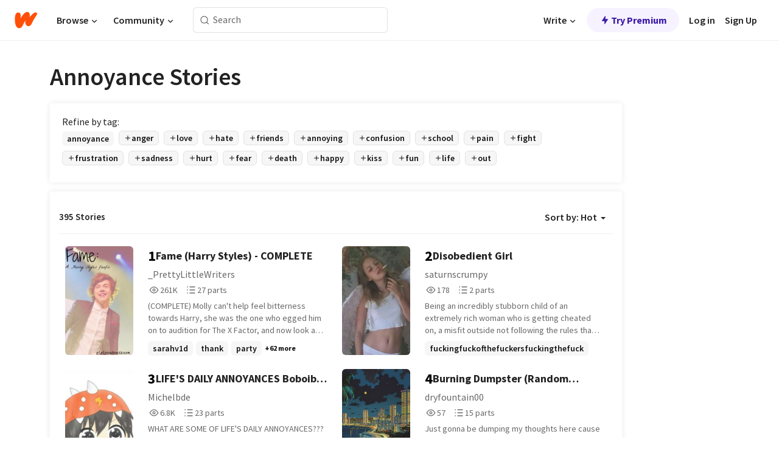

--- FILE ---
content_type: text/html; charset=utf-8
request_url: https://mobile.wattpad.com/stories/annoyance
body_size: 27477
content:
<!DOCTYPE html><html lang="en-US" dir="ltr"><head><meta charSet="utf-8"/><meta name="viewport" content="width=device-width,initial-scale=1"/><meta name="description" content="Read the most popular annoyance stories on Wattpad, the world&#x27;s largest social storytelling platform."/><meta name="robots" content="index,follow"/><meta property="fb:pages" content="127093020051"/><meta property="og:title" content="Popular in annoyance"/><meta property="og:url" content="https://www.wattpad.com/stories/annoyance/hot"/><meta property="og:description" content="Read the most popular annoyance stories on Wattpad, the world&#x27;s largest social storytelling platform."/><meta property="og:site_name" content="Wattpad"/><title>Annoyance Stories - Wattpad</title><script type="application/ld+json">{"@context":"http://schema.org","@type":"ItemList","itemListElement":[{"@context":"http://schema.org","@type":"ListItem","name":"Fame (Harry Styles) - COMPLETE","description":"(COMPLETE) Molly can't help feel bitterness towards Harry, she was the one who egged him on to audition for The X Factor, and now look at him; he is touring the world and visiting all the places they used to dream about. After Harry arrives back in London after months of travelling, things immediately turn awkward for the pair of them. How will Molly handle seeing him after such a long time?","url":"https://www.wattpad.com/story/1213422-fame-harry-styles-complete","position":1},{"@context":"http://schema.org","@type":"ListItem","name":"Disobedient Girl","description":"Being an incredibly stubborn child of an extremely rich woman who is getting cheated on, a misfit outside not following the rules that makes her reputation yet so scandalous, a bully to her own siblings, and has a bit of a weird obsession in trying harmful weeds. When Scarlet and her siblings had to move to Avonlea, the people there eventually hated the D'antonio siblings.\n\nBilly's Pal/Paul #1 fanfic\nBilly Andrews fanfic\nGilbert Blythe friendship \nCole friendship\nAnne's bully but will be nice to her\nMy o/c fanfic JXJDJDJJD as Judah Lewis ;))","url":"https://www.wattpad.com/story/219871101-disobedient-girl","position":2},{"@context":"http://schema.org","@type":"ListItem","name":"LIFE'S DAILY ANNOYANCES Boboiboy Style","description":"WHAT ARE SOME OF LIFE'S DAILY ANNOYANCES??? FIND OUT IN THIS BOOK!!! BUT IN BOBOIBOY VERSION!!!","url":"https://www.wattpad.com/story/85095723-life%27s-daily-annoyances-boboiboy-style","position":3},{"@context":"http://schema.org","@type":"ListItem","name":"Burning Dumpster (Random Thoughts V1)","description":"Just gonna be dumping my thoughts here cause I don't have any better idea how to rebuild. I doubt I will ever rebuild.","url":"https://www.wattpad.com/story/395241217-burning-dumpster-random-thoughts-v1","position":4},{"@context":"http://schema.org","@type":"ListItem","name":"Birthday Date || JiKook (COMPLETED)","description":"\u0026quot;Yes. The two of us. A little bit of sugar. This is such an amazing birthday, Kookie.\u0026quot; - Jimin\n\u0026quot;If we go home, I can make it even better...\u0026quot; - Kookie","url":"https://www.wattpad.com/story/364549705-birthday-date-jikook-completed","position":5},{"@context":"http://schema.org","@type":"ListItem","name":"Strange","description":"A story I will be going and updating when ever I have the time to. Please don't expect much.","url":"https://www.wattpad.com/story/32245930-strange","position":6},{"@context":"http://schema.org","@type":"ListItem","name":"Just Another Experiment.","description":"The world was ending.\n\n    There was no question- no way to be oblivious to the inevitable doom to come to the very planet that has kept the race going for years upon years. Each step was like the Earth was shifting on its axis, maybe it was. The weather was crazier than ever. It could be snowing one minute, then bearing down on everyone with forceful heat.\n\n    The scientists thought that they could change it. I simply sat there, listening to the news while laughing. Everyone thinks you can stop the inevitable. You can’t.\n\n    Scientists think their new plan will save the human race- I think turning people into fully functioning robots is just another science experiment. They’re waiting for the Guinea Pigs to roll in so they can test their newly found toy. It made me burn with rage- either that or it was the heat coming full force again, it’s hard to tell.\n\n    Sure- I’m scared. Who wouldn’t be? Death is cruel, just like life.\n\n    No way out, though. Someone should tell the scientists that. They probably wouldn’t even listen, knowing how oblivious majority of them are. Oblivious to the fact that the end of the human race is inevitable.","url":"https://www.wattpad.com/story/46727501-just-another-experiment","position":7},{"@context":"http://schema.org","@type":"ListItem","name":"Annoying People 101 (COMPLETE)","description":"Want to be annoying? \n\nWell here are some ways to annoy people to the max.\n\nWell maybe not to the max, but it will still annoy them.\n\nSome of these are mine and some I found on the internet. And some are request from my friends, classmates etc.","url":"https://www.wattpad.com/story/84259628-annoying-people-101-complete","position":8},{"@context":"http://schema.org","@type":"ListItem","name":"Feelings...","description":"Just an everything of all mi feelings. Stories. Letters. Notes. Like a little diary. Everything in here is based on what I'm feeling at the time. Thanks","url":"https://www.wattpad.com/story/6840354-feelings","position":9},{"@context":"http://schema.org","@type":"ListItem","name":"The Boy With The Stormy Eyes","description":"The man with the gun took her mother     Her father walked away     Her step father couldn't cope     Her elder brother is her guardian     What happens when a certain boy with stormy grey eyes walks into Holly Freeman's life??     This story is not your typical cliche 'the bad boy falls for the good girl'...     Will update weekly most of the time and will put a song of the week (in my view) at the beginning of each chapter :)     Please don't hate if I don't update weekly as said, I am a busy girl (horses, exams, friends and family)","url":"https://www.wattpad.com/story/6498239-the-boy-with-the-stormy-eyes","position":10},{"@context":"http://schema.org","@type":"ListItem","name":"Annoyed Romance","description":"a new transfer into the protagonist university. She liking him. Been a depressed looking otaku loves but anime girls....","url":"https://www.wattpad.com/story/400902396-annoyed-romance","position":11},{"@context":"http://schema.org","@type":"ListItem","name":"Vexation","description":"","url":"https://www.wattpad.com/story/2968549-vexation","position":12},{"@context":"http://schema.org","@type":"ListItem","name":"Pay Attention, Kevin","description":"","url":"https://www.wattpad.com/story/26827660-pay-attention-kevin","position":13},{"@context":"http://schema.org","@type":"ListItem","name":"When you just gotta rant lol","description":"not a story just me complaining lol","url":"https://www.wattpad.com/story/123369082-when-you-just-gotta-rant-lol","position":14},{"@context":"http://schema.org","@type":"ListItem","name":"Miranda's Diary Of An Ok Life","description":"Dear diary, My name is Miranda Leondi. Don't expect me to be super into this whole diary thing because honestly, I'm 15, going to turn 16 in 4 months and here I am writing in a diary. Grandma told me that when she saw this at the bookstore, she knew it was \u0026quot;perfect\u0026quot; for me. I don't know what her definition of perfect is, but this definitely wasn't the \u0026quot;perfect\u0026quot; thing to buy me in my eyes. So here we go. 139 pages in this diary. 139 pages to write on. 139 stories to tell. The short, the long, and the ones that are literally a sentence. But whatever. This is my diary after all. So without further or do, this is my diary of my ok life.","url":"https://www.wattpad.com/story/205263516-miranda%27s-diary-of-an-ok-life","position":15},{"@context":"http://schema.org","@type":"ListItem","name":"50 Things I Hate about te Twilight Saga (pt.1)","description":"","url":"https://www.wattpad.com/story/2881061-50-things-i-hate-about-te-twilight-saga-pt-1","position":16},{"@context":"http://schema.org","@type":"ListItem","name":"This is a Diary ","description":"What can I say?A therapist recommend keeping a diary at some point,so I did.\nAnd thus,from desperation was born...\nAn absolute train wreck.","url":"https://www.wattpad.com/story/227823054-this-is-a-diary","position":17},{"@context":"http://schema.org","@type":"ListItem","name":"Ways to Annoy People","description":"","url":"https://www.wattpad.com/story/24723179-ways-to-annoy-people","position":18}],"numberOfItems":395,"description":"The Top 1000: Best annoyance Stories","mainEntityOfPage":{"@type":"CollectionPage","@id":"https://www.wattpad.com/stories/annoyance/hot"},"name":"Popular in annoyance","url":"https://www.wattpad.com/stories/annoyance/hot","itemListOrder":"Ascending","disambiguatingDescription":"Read the most popular annoyance stories on Wattpad, the world's largest social storytelling platform."}</script><link rel="stylesheet" href="/wp-web-assets/build/css-bundle-KRPKOPN2.css"/><link rel="preload" as="font" href="/wp-web-assets/fonts/Source_Sans_Pro/SourceSansPro-Regular.ttf" crossorigin="anonymous"/><link rel="preload" as="font" href="/wp-web-assets/fonts/Source_Sans_Pro/SourceSansPro-SemiBold.ttf" crossorigin="anonymous"/><link rel="stylesheet" href="/wp-web-assets/build/_assets/fonts-XNHMJ6ZM.css"/><link rel="stylesheet" href="/wp-web-assets/build/_assets/tokens-2GVK43A7.css"/><link rel="stylesheet" href="/wp-web-assets/build/_assets/main-DSV46NGO.css"/><link rel="stylesheet" href="/wp-web-assets/build/_assets/react-tooltip-HIHMAPNF.css"/><link rel="stylesheet" href="/wp-web-assets/build/_assets/splide.min-AQNS3YPQ.css"/><script type="text/javascript">window.dataLayer=[];</script><script>window.wattpad={"userCountryCode":"US","testGroups":{"SPECIAL_AD_EXEMPT":false,"USE_IMAGE_MOD":false,"GDPR_ADS_EXPERIENCE":false,"USE_33ACROSS":false,"EXCLUDE_PREBID_PARTNERS":false,"DELAY_ADS":false,"PREBID_BETA":false,"USE_KEVEL":true,"USE_AFP":false,"ADS_IN_WATTPAD_ORIGINALS":true,"IS_IN_MATURE_GATING":false,"IS_SERIES_REDESIGN":true,"IS_FREE_ORIGINALS_EXPERIMENT":true,"IS_WATTYS_SHORTLIST":false,"IS_WRITER_STORY_NEW_MIGRATION":false,"USE_ADS_ELIGIBILITY":true,"IS_PROMOTED_READING_LIST":true,"IS_NEW_UPDATES_PAGE":false,"IS_IN_CHECK_ADS_READINESS":false,"IS_SOCIAL_FEED":false,"IS_STORY_PAGE_REDESIGN":false},"currentUser":null,"deviceType":"desktop","revision":"2e02d102ed1bd6b44a0bd7700129d92b9d7ea7c8","categoryList":{"0":"genre-uncategorized","1":"genre-teen-fiction","2":"genre-poetry","3":"genre-fantasy","4":"genre-romance","5":"genre-science-fiction","6":"genre-fanfiction","7":"genre-humor","8":"genre-mystery-thriller","9":"genre-horror","10":"genre-classics","11":"genre-adventure","12":"genre-paranormal","13":"genre-spiritual","14":"genre-action","16":"genre-non-fiction","17":"genre-short-stories","18":"genre-vampire","19":"genre-random","21":"genre-general-fiction","22":"genre-werewolf","23":"genre-historical-fiction","24":"genre-chick-lit"},"isWpWeb":true,"afpConfig":{"hostAccountId":"pub-9506570645588245"},"canvaApiKey":"gpJZaH8RjnukEBMR5tYrmnsY"}</script><script src="https://accounts.google.com/gsi/client" async="" defer=""></script></head><body class="theme-6"><noscript><iframe src="//www.googletagmanager.com/ns.html?id=GTM-WD9JLB" height="0" width="0" style="display:none;visibility:hidden" title="Needed for jsx-Ally complaint" aria-hidden="true"></iframe></noscript><div id="g_id_onload" data-client_id="819350800788-s42oc45ge5shd8hkimbj2broh7l6j7h6.apps.googleusercontent.com" data-login_uri="https://www.wattpad.com/auth/google-auth?nextUrl=%2Fstories%2Fannoyance" data-is_one_tap="true" data-cancel_on_tap_outside="false" data-use_fedcm_for_prompt="true"></div><div><header class="_07XRA oUExN"><nav class="gMmKF"><ul class="sGq-H"><li class="Gzeg3"><a class="zIi3k" href="https://www.wattpad.com" title="Wattpad Home" aria-label="Home"><img class="At9TR" src="/wp-web-assets/images/wattpad-logo.svg" alt="Wattpad Logo" data-testid="wp-logo-orange"/></a></li><li class="NkmE9 jDGZF"><div id="discover-dropdown" class="avnzx false KE7WT" data-testid="discover-dropdown"><button class="DMdhq OCdPW">Browse<img class="S1mMa" src="/wp-web-assets/images/wp-chevron-down.svg" alt="" data-testid="wp_chevron_down"/></button></div></li><li class="NkmE9"><div id="community-dropdown" class="avnzx false KE7WT" data-testid="community-dropdown"><button class="DMdhq OCdPW">Community<img class="S1mMa" src="/wp-web-assets/images/wp-chevron-down.svg" alt="" data-testid="wp_chevron_down"/></button></div></li></ul></nav><div class="lXfdp gMmKF"><div class="wDLq1"><form class="VOZUu" action="/getmobile" method="post" role="search" name="search"><button class="_8r2SK U-dRJ" type="submit" aria-label="Search"><svg xmlns="http://www.w3.org/2000/svg" width="15" height="15" viewBox="0 0 15 15" fill="none"><path fill-rule="evenodd" clip-rule="evenodd" d="M1.5999 6.49844C1.5999 3.79224 3.79371 1.59844 6.4999 1.59844C9.2061 1.59844 11.3999 3.79224 11.3999 6.49844C11.3999 9.20463 9.2061 11.3984 6.4999 11.3984C3.79371 11.3984 1.5999 9.20463 1.5999 6.49844ZM6.4999 0.398438C3.13097 0.398438 0.399902 3.1295 0.399902 6.49844C0.399902 9.86737 3.13097 12.5984 6.4999 12.5984C7.99441 12.5984 9.36338 12.061 10.4241 11.1688C10.4515 11.2618 10.5019 11.3494 10.5752 11.4227L13.0501 13.8976C13.2844 14.1319 13.6643 14.1319 13.8986 13.8976C14.133 13.6633 14.133 13.2834 13.8986 13.0491L11.4238 10.5742C11.3504 10.5008 11.2629 10.4505 11.1699 10.423C12.0623 9.36227 12.5999 7.99313 12.5999 6.49844C12.5999 3.1295 9.86884 0.398438 6.4999 0.398438Z" fill="#121212" fill-opacity="0.64"></path></svg></button><input class="_6Hiiv" type="text" placeholder="Search" name="query" autoComplete="off"/></form></div></div><div class="ZFD-B gMmKF"><ul class="sGq-H"><li class="NkmE9 oAArJ"><div id="writer-opportunities-dropdown" class="avnzx false KE7WT" data-testid="writer-opportunities-dropdown"><button class="DMdhq OCdPW">Write<img class="S1mMa" src="/wp-web-assets/images/wp-chevron-down.svg" alt="" data-testid="wp_chevron_down"/></button></div></li><li class="oAArJ"><button class="_5FXgC"><span class="ahwLl"><svg xmlns="http://www.w3.org/2000/svg" width="20" height="20" viewBox="0 0 20 20" fill="none"><path d="M9.38562 11.778L8.95363 16.0545C8.89557 16.6292 9.64434 16.8996 9.96699 16.4205L14.9043 9.08896C15.1528 8.72003 14.8884 8.2233 14.4436 8.2233H10.6144L11.0464 3.94683C11.1044 3.37214 10.3557 3.10166 10.033 3.58077L5.09567 10.9123C4.84721 11.2813 5.11159 11.778 5.55639 11.778H9.38562Z" fill="var(--ds-base-2-60)"></path></svg></span>Try Premium</button></li></ul><div class="YJeR-"><ul class="At9TR sGq-H"><li class="T7-fP NkmE9"><button class="Rer7C transparent-button iUT2X">Log in</button></li><li class="NkmE9"><button class="Rer7C transparent-button iUT2X">Sign Up</button></li></ul><a href="https://www.wattpad.com/login" rel="noopener noreferrer" class="ab56F"><button class="undefined "><svg width="16" height="16" viewBox="0 0 24 24" fill="none" stroke="#6f6f6f" stroke-width="2" aria-hidden="true" stroke-linecap="round" stroke-linejoin="round"><path d="M20 21v-2a4 4 0 0 0-4-4H8a4 4 0 0 0-4 4v2"></path><circle cx="12" cy="7" r="4"></circle></svg></button></a></div></div><nav data-testid="mobile-header" class="LGHtv"><div class="LMr2z"><a class="_6tefj" href="https://www.wattpad.com" aria-label="Home"><img class="zIi3k" width="32" height="25" src="/wp-web-assets/images/wattpad-logo.svg" alt="Wattpad Logo" data-testid="logo"/></a><a class="_6tefj" href="https://www.wattpad.com/search" data-testid="search" aria-label="Search"><img src="/wp-web-assets/images/wp-search.svg" alt=""/></a></div></nav></header></div><div class="_4eQHP"><div class="YWvSv"><div class="_8rIHD h9fFM"><h1>Annoyance Stories</h1></div><div><div class="q1nk0 wrsj0"><div class="BHKGM">Refine by tag:</div><div class="aVlTH wrsj0"><div class="yl-VP okGI7" data-testid="tag-carousel"><div class="no-text-decoration-on-focus no-text-decoration-on-hover XZbAz pill__pziVI light-variant__fymht default-size__BJ5Po default-accent__YcamO square-shape__V66Yy clickable__llABU gap-for-default-pill__d6nVx" href=""><span class="typography-label-small-semi">annoyance</span></div><div class="no-text-decoration-on-focus no-text-decoration-on-hover XZbAz pill__pziVI outlined-variant__W8rtc default-size__BJ5Po default-accent__YcamO square-shape__V66Yy clickable__llABU gap-for-default-pill__d6nVx" href=""><span class="icon__WYtJ8"><svg width="12" height="12" fill="none" xmlns="http://www.w3.org/2000/svg" viewBox="0 0 24 24" role="img" aria-labelledby="" aria-hidden="false"><title id="">WpAdd</title><path d="M11 11V5a1 1 0 1 1 2 0v6h6a1 1 0 1 1 0 2h-6v6a1 1 0 1 1-2 0v-6H5a1 1 0 1 1 0-2h6Z" fill="#121212"></path></svg></span><span class="typography-label-small-semi">anger</span></div><div class="no-text-decoration-on-focus no-text-decoration-on-hover XZbAz pill__pziVI outlined-variant__W8rtc default-size__BJ5Po default-accent__YcamO square-shape__V66Yy clickable__llABU gap-for-default-pill__d6nVx" href=""><span class="icon__WYtJ8"><svg width="12" height="12" fill="none" xmlns="http://www.w3.org/2000/svg" viewBox="0 0 24 24" role="img" aria-labelledby="" aria-hidden="false"><title id="">WpAdd</title><path d="M11 11V5a1 1 0 1 1 2 0v6h6a1 1 0 1 1 0 2h-6v6a1 1 0 1 1-2 0v-6H5a1 1 0 1 1 0-2h6Z" fill="#121212"></path></svg></span><span class="typography-label-small-semi">love</span></div><div class="no-text-decoration-on-focus no-text-decoration-on-hover XZbAz pill__pziVI outlined-variant__W8rtc default-size__BJ5Po default-accent__YcamO square-shape__V66Yy clickable__llABU gap-for-default-pill__d6nVx" href=""><span class="icon__WYtJ8"><svg width="12" height="12" fill="none" xmlns="http://www.w3.org/2000/svg" viewBox="0 0 24 24" role="img" aria-labelledby="" aria-hidden="false"><title id="">WpAdd</title><path d="M11 11V5a1 1 0 1 1 2 0v6h6a1 1 0 1 1 0 2h-6v6a1 1 0 1 1-2 0v-6H5a1 1 0 1 1 0-2h6Z" fill="#121212"></path></svg></span><span class="typography-label-small-semi">hate</span></div><div class="no-text-decoration-on-focus no-text-decoration-on-hover XZbAz pill__pziVI outlined-variant__W8rtc default-size__BJ5Po default-accent__YcamO square-shape__V66Yy clickable__llABU gap-for-default-pill__d6nVx" href=""><span class="icon__WYtJ8"><svg width="12" height="12" fill="none" xmlns="http://www.w3.org/2000/svg" viewBox="0 0 24 24" role="img" aria-labelledby="" aria-hidden="false"><title id="">WpAdd</title><path d="M11 11V5a1 1 0 1 1 2 0v6h6a1 1 0 1 1 0 2h-6v6a1 1 0 1 1-2 0v-6H5a1 1 0 1 1 0-2h6Z" fill="#121212"></path></svg></span><span class="typography-label-small-semi">friends</span></div><div class="no-text-decoration-on-focus no-text-decoration-on-hover XZbAz pill__pziVI outlined-variant__W8rtc default-size__BJ5Po default-accent__YcamO square-shape__V66Yy clickable__llABU gap-for-default-pill__d6nVx" href=""><span class="icon__WYtJ8"><svg width="12" height="12" fill="none" xmlns="http://www.w3.org/2000/svg" viewBox="0 0 24 24" role="img" aria-labelledby="" aria-hidden="false"><title id="">WpAdd</title><path d="M11 11V5a1 1 0 1 1 2 0v6h6a1 1 0 1 1 0 2h-6v6a1 1 0 1 1-2 0v-6H5a1 1 0 1 1 0-2h6Z" fill="#121212"></path></svg></span><span class="typography-label-small-semi">annoying</span></div><div class="no-text-decoration-on-focus no-text-decoration-on-hover XZbAz pill__pziVI outlined-variant__W8rtc default-size__BJ5Po default-accent__YcamO square-shape__V66Yy clickable__llABU gap-for-default-pill__d6nVx" href=""><span class="icon__WYtJ8"><svg width="12" height="12" fill="none" xmlns="http://www.w3.org/2000/svg" viewBox="0 0 24 24" role="img" aria-labelledby="" aria-hidden="false"><title id="">WpAdd</title><path d="M11 11V5a1 1 0 1 1 2 0v6h6a1 1 0 1 1 0 2h-6v6a1 1 0 1 1-2 0v-6H5a1 1 0 1 1 0-2h6Z" fill="#121212"></path></svg></span><span class="typography-label-small-semi">confusion</span></div><div class="no-text-decoration-on-focus no-text-decoration-on-hover XZbAz pill__pziVI outlined-variant__W8rtc default-size__BJ5Po default-accent__YcamO square-shape__V66Yy clickable__llABU gap-for-default-pill__d6nVx" href=""><span class="icon__WYtJ8"><svg width="12" height="12" fill="none" xmlns="http://www.w3.org/2000/svg" viewBox="0 0 24 24" role="img" aria-labelledby="" aria-hidden="false"><title id="">WpAdd</title><path d="M11 11V5a1 1 0 1 1 2 0v6h6a1 1 0 1 1 0 2h-6v6a1 1 0 1 1-2 0v-6H5a1 1 0 1 1 0-2h6Z" fill="#121212"></path></svg></span><span class="typography-label-small-semi">school</span></div><div class="no-text-decoration-on-focus no-text-decoration-on-hover XZbAz pill__pziVI outlined-variant__W8rtc default-size__BJ5Po default-accent__YcamO square-shape__V66Yy clickable__llABU gap-for-default-pill__d6nVx" href=""><span class="icon__WYtJ8"><svg width="12" height="12" fill="none" xmlns="http://www.w3.org/2000/svg" viewBox="0 0 24 24" role="img" aria-labelledby="" aria-hidden="false"><title id="">WpAdd</title><path d="M11 11V5a1 1 0 1 1 2 0v6h6a1 1 0 1 1 0 2h-6v6a1 1 0 1 1-2 0v-6H5a1 1 0 1 1 0-2h6Z" fill="#121212"></path></svg></span><span class="typography-label-small-semi">pain</span></div><div class="no-text-decoration-on-focus no-text-decoration-on-hover XZbAz pill__pziVI outlined-variant__W8rtc default-size__BJ5Po default-accent__YcamO square-shape__V66Yy clickable__llABU gap-for-default-pill__d6nVx" href=""><span class="icon__WYtJ8"><svg width="12" height="12" fill="none" xmlns="http://www.w3.org/2000/svg" viewBox="0 0 24 24" role="img" aria-labelledby="" aria-hidden="false"><title id="">WpAdd</title><path d="M11 11V5a1 1 0 1 1 2 0v6h6a1 1 0 1 1 0 2h-6v6a1 1 0 1 1-2 0v-6H5a1 1 0 1 1 0-2h6Z" fill="#121212"></path></svg></span><span class="typography-label-small-semi">fight</span></div><div class="no-text-decoration-on-focus no-text-decoration-on-hover XZbAz pill__pziVI outlined-variant__W8rtc default-size__BJ5Po default-accent__YcamO square-shape__V66Yy clickable__llABU gap-for-default-pill__d6nVx" href=""><span class="icon__WYtJ8"><svg width="12" height="12" fill="none" xmlns="http://www.w3.org/2000/svg" viewBox="0 0 24 24" role="img" aria-labelledby="" aria-hidden="false"><title id="">WpAdd</title><path d="M11 11V5a1 1 0 1 1 2 0v6h6a1 1 0 1 1 0 2h-6v6a1 1 0 1 1-2 0v-6H5a1 1 0 1 1 0-2h6Z" fill="#121212"></path></svg></span><span class="typography-label-small-semi">frustration</span></div><div class="no-text-decoration-on-focus no-text-decoration-on-hover XZbAz pill__pziVI outlined-variant__W8rtc default-size__BJ5Po default-accent__YcamO square-shape__V66Yy clickable__llABU gap-for-default-pill__d6nVx" href=""><span class="icon__WYtJ8"><svg width="12" height="12" fill="none" xmlns="http://www.w3.org/2000/svg" viewBox="0 0 24 24" role="img" aria-labelledby="" aria-hidden="false"><title id="">WpAdd</title><path d="M11 11V5a1 1 0 1 1 2 0v6h6a1 1 0 1 1 0 2h-6v6a1 1 0 1 1-2 0v-6H5a1 1 0 1 1 0-2h6Z" fill="#121212"></path></svg></span><span class="typography-label-small-semi">sadness</span></div><div class="no-text-decoration-on-focus no-text-decoration-on-hover XZbAz pill__pziVI outlined-variant__W8rtc default-size__BJ5Po default-accent__YcamO square-shape__V66Yy clickable__llABU gap-for-default-pill__d6nVx" href=""><span class="icon__WYtJ8"><svg width="12" height="12" fill="none" xmlns="http://www.w3.org/2000/svg" viewBox="0 0 24 24" role="img" aria-labelledby="" aria-hidden="false"><title id="">WpAdd</title><path d="M11 11V5a1 1 0 1 1 2 0v6h6a1 1 0 1 1 0 2h-6v6a1 1 0 1 1-2 0v-6H5a1 1 0 1 1 0-2h6Z" fill="#121212"></path></svg></span><span class="typography-label-small-semi">hurt</span></div><div class="no-text-decoration-on-focus no-text-decoration-on-hover XZbAz pill__pziVI outlined-variant__W8rtc default-size__BJ5Po default-accent__YcamO square-shape__V66Yy clickable__llABU gap-for-default-pill__d6nVx" href=""><span class="icon__WYtJ8"><svg width="12" height="12" fill="none" xmlns="http://www.w3.org/2000/svg" viewBox="0 0 24 24" role="img" aria-labelledby="" aria-hidden="false"><title id="">WpAdd</title><path d="M11 11V5a1 1 0 1 1 2 0v6h6a1 1 0 1 1 0 2h-6v6a1 1 0 1 1-2 0v-6H5a1 1 0 1 1 0-2h6Z" fill="#121212"></path></svg></span><span class="typography-label-small-semi">fear</span></div><div class="no-text-decoration-on-focus no-text-decoration-on-hover XZbAz pill__pziVI outlined-variant__W8rtc default-size__BJ5Po default-accent__YcamO square-shape__V66Yy clickable__llABU gap-for-default-pill__d6nVx" href=""><span class="icon__WYtJ8"><svg width="12" height="12" fill="none" xmlns="http://www.w3.org/2000/svg" viewBox="0 0 24 24" role="img" aria-labelledby="" aria-hidden="false"><title id="">WpAdd</title><path d="M11 11V5a1 1 0 1 1 2 0v6h6a1 1 0 1 1 0 2h-6v6a1 1 0 1 1-2 0v-6H5a1 1 0 1 1 0-2h6Z" fill="#121212"></path></svg></span><span class="typography-label-small-semi">death</span></div><div class="no-text-decoration-on-focus no-text-decoration-on-hover XZbAz pill__pziVI outlined-variant__W8rtc default-size__BJ5Po default-accent__YcamO square-shape__V66Yy clickable__llABU gap-for-default-pill__d6nVx" href=""><span class="icon__WYtJ8"><svg width="12" height="12" fill="none" xmlns="http://www.w3.org/2000/svg" viewBox="0 0 24 24" role="img" aria-labelledby="" aria-hidden="false"><title id="">WpAdd</title><path d="M11 11V5a1 1 0 1 1 2 0v6h6a1 1 0 1 1 0 2h-6v6a1 1 0 1 1-2 0v-6H5a1 1 0 1 1 0-2h6Z" fill="#121212"></path></svg></span><span class="typography-label-small-semi">happy</span></div><div class="no-text-decoration-on-focus no-text-decoration-on-hover XZbAz pill__pziVI outlined-variant__W8rtc default-size__BJ5Po default-accent__YcamO square-shape__V66Yy clickable__llABU gap-for-default-pill__d6nVx" href=""><span class="icon__WYtJ8"><svg width="12" height="12" fill="none" xmlns="http://www.w3.org/2000/svg" viewBox="0 0 24 24" role="img" aria-labelledby="" aria-hidden="false"><title id="">WpAdd</title><path d="M11 11V5a1 1 0 1 1 2 0v6h6a1 1 0 1 1 0 2h-6v6a1 1 0 1 1-2 0v-6H5a1 1 0 1 1 0-2h6Z" fill="#121212"></path></svg></span><span class="typography-label-small-semi">kiss</span></div><div class="no-text-decoration-on-focus no-text-decoration-on-hover XZbAz pill__pziVI outlined-variant__W8rtc default-size__BJ5Po default-accent__YcamO square-shape__V66Yy clickable__llABU gap-for-default-pill__d6nVx" href=""><span class="icon__WYtJ8"><svg width="12" height="12" fill="none" xmlns="http://www.w3.org/2000/svg" viewBox="0 0 24 24" role="img" aria-labelledby="" aria-hidden="false"><title id="">WpAdd</title><path d="M11 11V5a1 1 0 1 1 2 0v6h6a1 1 0 1 1 0 2h-6v6a1 1 0 1 1-2 0v-6H5a1 1 0 1 1 0-2h6Z" fill="#121212"></path></svg></span><span class="typography-label-small-semi">fun</span></div><div class="no-text-decoration-on-focus no-text-decoration-on-hover XZbAz pill__pziVI outlined-variant__W8rtc default-size__BJ5Po default-accent__YcamO square-shape__V66Yy clickable__llABU gap-for-default-pill__d6nVx" href=""><span class="icon__WYtJ8"><svg width="12" height="12" fill="none" xmlns="http://www.w3.org/2000/svg" viewBox="0 0 24 24" role="img" aria-labelledby="" aria-hidden="false"><title id="">WpAdd</title><path d="M11 11V5a1 1 0 1 1 2 0v6h6a1 1 0 1 1 0 2h-6v6a1 1 0 1 1-2 0v-6H5a1 1 0 1 1 0-2h6Z" fill="#121212"></path></svg></span><span class="typography-label-small-semi">life</span></div><div class="no-text-decoration-on-focus no-text-decoration-on-hover XZbAz pill__pziVI outlined-variant__W8rtc default-size__BJ5Po default-accent__YcamO square-shape__V66Yy clickable__llABU gap-for-default-pill__d6nVx" href=""><span class="icon__WYtJ8"><svg width="12" height="12" fill="none" xmlns="http://www.w3.org/2000/svg" viewBox="0 0 24 24" role="img" aria-labelledby="" aria-hidden="false"><title id="">WpAdd</title><path d="M11 11V5a1 1 0 1 1 2 0v6h6a1 1 0 1 1 0 2h-6v6a1 1 0 1 1-2 0v-6H5a1 1 0 1 1 0-2h6Z" fill="#121212"></path></svg></span><span class="typography-label-small-semi">out</span></div></div></div></div><div><div class="CEEJt Kn30N"><div class="yl-VP okGI7" data-testid="tag-carousel"><div class="no-text-decoration-on-focus no-text-decoration-on-hover XZbAz pill__pziVI light-variant__fymht default-size__BJ5Po default-accent__YcamO square-shape__V66Yy clickable__llABU gap-for-default-pill__d6nVx" href=""><span class="typography-label-small-semi">annoyance</span></div><div class="no-text-decoration-on-focus no-text-decoration-on-hover XZbAz pill__pziVI outlined-variant__W8rtc default-size__BJ5Po default-accent__YcamO square-shape__V66Yy clickable__llABU gap-for-default-pill__d6nVx" href=""><span class="icon__WYtJ8"><svg width="12" height="12" fill="none" xmlns="http://www.w3.org/2000/svg" viewBox="0 0 24 24" role="img" aria-labelledby="" aria-hidden="false"><title id="">WpAdd</title><path d="M11 11V5a1 1 0 1 1 2 0v6h6a1 1 0 1 1 0 2h-6v6a1 1 0 1 1-2 0v-6H5a1 1 0 1 1 0-2h6Z" fill="#121212"></path></svg></span><span class="typography-label-small-semi">anger</span></div><div class="no-text-decoration-on-focus no-text-decoration-on-hover XZbAz pill__pziVI outlined-variant__W8rtc default-size__BJ5Po default-accent__YcamO square-shape__V66Yy clickable__llABU gap-for-default-pill__d6nVx" href=""><span class="icon__WYtJ8"><svg width="12" height="12" fill="none" xmlns="http://www.w3.org/2000/svg" viewBox="0 0 24 24" role="img" aria-labelledby="" aria-hidden="false"><title id="">WpAdd</title><path d="M11 11V5a1 1 0 1 1 2 0v6h6a1 1 0 1 1 0 2h-6v6a1 1 0 1 1-2 0v-6H5a1 1 0 1 1 0-2h6Z" fill="#121212"></path></svg></span><span class="typography-label-small-semi">love</span></div><div class="no-text-decoration-on-focus no-text-decoration-on-hover XZbAz pill__pziVI outlined-variant__W8rtc default-size__BJ5Po default-accent__YcamO square-shape__V66Yy clickable__llABU gap-for-default-pill__d6nVx" href=""><span class="icon__WYtJ8"><svg width="12" height="12" fill="none" xmlns="http://www.w3.org/2000/svg" viewBox="0 0 24 24" role="img" aria-labelledby="" aria-hidden="false"><title id="">WpAdd</title><path d="M11 11V5a1 1 0 1 1 2 0v6h6a1 1 0 1 1 0 2h-6v6a1 1 0 1 1-2 0v-6H5a1 1 0 1 1 0-2h6Z" fill="#121212"></path></svg></span><span class="typography-label-small-semi">hate</span></div><div class="no-text-decoration-on-focus no-text-decoration-on-hover XZbAz pill__pziVI outlined-variant__W8rtc default-size__BJ5Po default-accent__YcamO square-shape__V66Yy clickable__llABU gap-for-default-pill__d6nVx" href=""><span class="icon__WYtJ8"><svg width="12" height="12" fill="none" xmlns="http://www.w3.org/2000/svg" viewBox="0 0 24 24" role="img" aria-labelledby="" aria-hidden="false"><title id="">WpAdd</title><path d="M11 11V5a1 1 0 1 1 2 0v6h6a1 1 0 1 1 0 2h-6v6a1 1 0 1 1-2 0v-6H5a1 1 0 1 1 0-2h6Z" fill="#121212"></path></svg></span><span class="typography-label-small-semi">friends</span></div><div class="no-text-decoration-on-focus no-text-decoration-on-hover XZbAz pill__pziVI outlined-variant__W8rtc default-size__BJ5Po default-accent__YcamO square-shape__V66Yy clickable__llABU gap-for-default-pill__d6nVx" href=""><span class="icon__WYtJ8"><svg width="12" height="12" fill="none" xmlns="http://www.w3.org/2000/svg" viewBox="0 0 24 24" role="img" aria-labelledby="" aria-hidden="false"><title id="">WpAdd</title><path d="M11 11V5a1 1 0 1 1 2 0v6h6a1 1 0 1 1 0 2h-6v6a1 1 0 1 1-2 0v-6H5a1 1 0 1 1 0-2h6Z" fill="#121212"></path></svg></span><span class="typography-label-small-semi">annoying</span></div><div class="no-text-decoration-on-focus no-text-decoration-on-hover XZbAz pill__pziVI outlined-variant__W8rtc default-size__BJ5Po default-accent__YcamO square-shape__V66Yy clickable__llABU gap-for-default-pill__d6nVx" href=""><span class="icon__WYtJ8"><svg width="12" height="12" fill="none" xmlns="http://www.w3.org/2000/svg" viewBox="0 0 24 24" role="img" aria-labelledby="" aria-hidden="false"><title id="">WpAdd</title><path d="M11 11V5a1 1 0 1 1 2 0v6h6a1 1 0 1 1 0 2h-6v6a1 1 0 1 1-2 0v-6H5a1 1 0 1 1 0-2h6Z" fill="#121212"></path></svg></span><span class="typography-label-small-semi">confusion</span></div><div class="no-text-decoration-on-focus no-text-decoration-on-hover XZbAz pill__pziVI outlined-variant__W8rtc default-size__BJ5Po default-accent__YcamO square-shape__V66Yy clickable__llABU gap-for-default-pill__d6nVx" href=""><span class="icon__WYtJ8"><svg width="12" height="12" fill="none" xmlns="http://www.w3.org/2000/svg" viewBox="0 0 24 24" role="img" aria-labelledby="" aria-hidden="false"><title id="">WpAdd</title><path d="M11 11V5a1 1 0 1 1 2 0v6h6a1 1 0 1 1 0 2h-6v6a1 1 0 1 1-2 0v-6H5a1 1 0 1 1 0-2h6Z" fill="#121212"></path></svg></span><span class="typography-label-small-semi">school</span></div><div class="no-text-decoration-on-focus no-text-decoration-on-hover XZbAz pill__pziVI outlined-variant__W8rtc default-size__BJ5Po default-accent__YcamO square-shape__V66Yy clickable__llABU gap-for-default-pill__d6nVx" href=""><span class="icon__WYtJ8"><svg width="12" height="12" fill="none" xmlns="http://www.w3.org/2000/svg" viewBox="0 0 24 24" role="img" aria-labelledby="" aria-hidden="false"><title id="">WpAdd</title><path d="M11 11V5a1 1 0 1 1 2 0v6h6a1 1 0 1 1 0 2h-6v6a1 1 0 1 1-2 0v-6H5a1 1 0 1 1 0-2h6Z" fill="#121212"></path></svg></span><span class="typography-label-small-semi">pain</span></div><div class="no-text-decoration-on-focus no-text-decoration-on-hover XZbAz pill__pziVI outlined-variant__W8rtc default-size__BJ5Po default-accent__YcamO square-shape__V66Yy clickable__llABU gap-for-default-pill__d6nVx" href=""><span class="icon__WYtJ8"><svg width="12" height="12" fill="none" xmlns="http://www.w3.org/2000/svg" viewBox="0 0 24 24" role="img" aria-labelledby="" aria-hidden="false"><title id="">WpAdd</title><path d="M11 11V5a1 1 0 1 1 2 0v6h6a1 1 0 1 1 0 2h-6v6a1 1 0 1 1-2 0v-6H5a1 1 0 1 1 0-2h6Z" fill="#121212"></path></svg></span><span class="typography-label-small-semi">fight</span></div><div class="no-text-decoration-on-focus no-text-decoration-on-hover XZbAz pill__pziVI outlined-variant__W8rtc default-size__BJ5Po default-accent__YcamO square-shape__V66Yy clickable__llABU gap-for-default-pill__d6nVx" href=""><span class="icon__WYtJ8"><svg width="12" height="12" fill="none" xmlns="http://www.w3.org/2000/svg" viewBox="0 0 24 24" role="img" aria-labelledby="" aria-hidden="false"><title id="">WpAdd</title><path d="M11 11V5a1 1 0 1 1 2 0v6h6a1 1 0 1 1 0 2h-6v6a1 1 0 1 1-2 0v-6H5a1 1 0 1 1 0-2h6Z" fill="#121212"></path></svg></span><span class="typography-label-small-semi">frustration</span></div><div class="no-text-decoration-on-focus no-text-decoration-on-hover XZbAz pill__pziVI outlined-variant__W8rtc default-size__BJ5Po default-accent__YcamO square-shape__V66Yy clickable__llABU gap-for-default-pill__d6nVx" href=""><span class="icon__WYtJ8"><svg width="12" height="12" fill="none" xmlns="http://www.w3.org/2000/svg" viewBox="0 0 24 24" role="img" aria-labelledby="" aria-hidden="false"><title id="">WpAdd</title><path d="M11 11V5a1 1 0 1 1 2 0v6h6a1 1 0 1 1 0 2h-6v6a1 1 0 1 1-2 0v-6H5a1 1 0 1 1 0-2h6Z" fill="#121212"></path></svg></span><span class="typography-label-small-semi">sadness</span></div><div class="no-text-decoration-on-focus no-text-decoration-on-hover XZbAz pill__pziVI outlined-variant__W8rtc default-size__BJ5Po default-accent__YcamO square-shape__V66Yy clickable__llABU gap-for-default-pill__d6nVx" href=""><span class="icon__WYtJ8"><svg width="12" height="12" fill="none" xmlns="http://www.w3.org/2000/svg" viewBox="0 0 24 24" role="img" aria-labelledby="" aria-hidden="false"><title id="">WpAdd</title><path d="M11 11V5a1 1 0 1 1 2 0v6h6a1 1 0 1 1 0 2h-6v6a1 1 0 1 1-2 0v-6H5a1 1 0 1 1 0-2h6Z" fill="#121212"></path></svg></span><span class="typography-label-small-semi">hurt</span></div><div class="no-text-decoration-on-focus no-text-decoration-on-hover XZbAz pill__pziVI outlined-variant__W8rtc default-size__BJ5Po default-accent__YcamO square-shape__V66Yy clickable__llABU gap-for-default-pill__d6nVx" href=""><span class="icon__WYtJ8"><svg width="12" height="12" fill="none" xmlns="http://www.w3.org/2000/svg" viewBox="0 0 24 24" role="img" aria-labelledby="" aria-hidden="false"><title id="">WpAdd</title><path d="M11 11V5a1 1 0 1 1 2 0v6h6a1 1 0 1 1 0 2h-6v6a1 1 0 1 1-2 0v-6H5a1 1 0 1 1 0-2h6Z" fill="#121212"></path></svg></span><span class="typography-label-small-semi">fear</span></div><div class="no-text-decoration-on-focus no-text-decoration-on-hover XZbAz pill__pziVI outlined-variant__W8rtc default-size__BJ5Po default-accent__YcamO square-shape__V66Yy clickable__llABU gap-for-default-pill__d6nVx" href=""><span class="icon__WYtJ8"><svg width="12" height="12" fill="none" xmlns="http://www.w3.org/2000/svg" viewBox="0 0 24 24" role="img" aria-labelledby="" aria-hidden="false"><title id="">WpAdd</title><path d="M11 11V5a1 1 0 1 1 2 0v6h6a1 1 0 1 1 0 2h-6v6a1 1 0 1 1-2 0v-6H5a1 1 0 1 1 0-2h6Z" fill="#121212"></path></svg></span><span class="typography-label-small-semi">death</span></div><div class="no-text-decoration-on-focus no-text-decoration-on-hover XZbAz pill__pziVI outlined-variant__W8rtc default-size__BJ5Po default-accent__YcamO square-shape__V66Yy clickable__llABU gap-for-default-pill__d6nVx" href=""><span class="icon__WYtJ8"><svg width="12" height="12" fill="none" xmlns="http://www.w3.org/2000/svg" viewBox="0 0 24 24" role="img" aria-labelledby="" aria-hidden="false"><title id="">WpAdd</title><path d="M11 11V5a1 1 0 1 1 2 0v6h6a1 1 0 1 1 0 2h-6v6a1 1 0 1 1-2 0v-6H5a1 1 0 1 1 0-2h6Z" fill="#121212"></path></svg></span><span class="typography-label-small-semi">happy</span></div><div class="no-text-decoration-on-focus no-text-decoration-on-hover XZbAz pill__pziVI outlined-variant__W8rtc default-size__BJ5Po default-accent__YcamO square-shape__V66Yy clickable__llABU gap-for-default-pill__d6nVx" href=""><span class="icon__WYtJ8"><svg width="12" height="12" fill="none" xmlns="http://www.w3.org/2000/svg" viewBox="0 0 24 24" role="img" aria-labelledby="" aria-hidden="false"><title id="">WpAdd</title><path d="M11 11V5a1 1 0 1 1 2 0v6h6a1 1 0 1 1 0 2h-6v6a1 1 0 1 1-2 0v-6H5a1 1 0 1 1 0-2h6Z" fill="#121212"></path></svg></span><span class="typography-label-small-semi">kiss</span></div><div class="no-text-decoration-on-focus no-text-decoration-on-hover XZbAz pill__pziVI outlined-variant__W8rtc default-size__BJ5Po default-accent__YcamO square-shape__V66Yy clickable__llABU gap-for-default-pill__d6nVx" href=""><span class="icon__WYtJ8"><svg width="12" height="12" fill="none" xmlns="http://www.w3.org/2000/svg" viewBox="0 0 24 24" role="img" aria-labelledby="" aria-hidden="false"><title id="">WpAdd</title><path d="M11 11V5a1 1 0 1 1 2 0v6h6a1 1 0 1 1 0 2h-6v6a1 1 0 1 1-2 0v-6H5a1 1 0 1 1 0-2h6Z" fill="#121212"></path></svg></span><span class="typography-label-small-semi">fun</span></div><div class="no-text-decoration-on-focus no-text-decoration-on-hover XZbAz pill__pziVI outlined-variant__W8rtc default-size__BJ5Po default-accent__YcamO square-shape__V66Yy clickable__llABU gap-for-default-pill__d6nVx" href=""><span class="icon__WYtJ8"><svg width="12" height="12" fill="none" xmlns="http://www.w3.org/2000/svg" viewBox="0 0 24 24" role="img" aria-labelledby="" aria-hidden="false"><title id="">WpAdd</title><path d="M11 11V5a1 1 0 1 1 2 0v6h6a1 1 0 1 1 0 2h-6v6a1 1 0 1 1-2 0v-6H5a1 1 0 1 1 0-2h6Z" fill="#121212"></path></svg></span><span class="typography-label-small-semi">life</span></div><div class="no-text-decoration-on-focus no-text-decoration-on-hover XZbAz pill__pziVI outlined-variant__W8rtc default-size__BJ5Po default-accent__YcamO square-shape__V66Yy clickable__llABU gap-for-default-pill__d6nVx" href=""><span class="icon__WYtJ8"><svg width="12" height="12" fill="none" xmlns="http://www.w3.org/2000/svg" viewBox="0 0 24 24" role="img" aria-labelledby="" aria-hidden="false"><title id="">WpAdd</title><path d="M11 11V5a1 1 0 1 1 2 0v6h6a1 1 0 1 1 0 2h-6v6a1 1 0 1 1-2 0v-6H5a1 1 0 1 1 0-2h6Z" fill="#121212"></path></svg></span><span class="typography-label-small-semi">out</span></div></div></div></div></div><div class="-EuIl"><div class="gmXJB"><h4 class="_3W8uT">395 Stories</h4><div id="sort-by-dropdown" class="avnzx false undefined" data-testid="sort-by-dropdown"><button class="DMdhq I4O2X">Sort by:<!-- --> <!-- -->Hot<span class="f-qaY" data-testid="caret"></span></button></div></div><div id="scroll-div"><div class="qX97m"><ul class="t9bBC _1tCAd"><li class="FVPgf"><div class="bZ2sF"><div class="sjEcX"><div class="gbXNH"><a class="HsS0N" href="https://www.wattpad.com/story/1213422-fame-harry-styles-complete"><div class="_2Bg8X"><div class="coverWrapper__t2Ve8" data-testid="cover"><img class="cover__BlyZa flexible__bq0Qp" src="https://img.wattpad.com/cover/1213422-256-k186133.jpg" alt="Fame (Harry Styles) - COMPLETE by _PrettyLittleWriters" srcSet="https://img.wattpad.com/cover/1213422-288-k186133.jpg 1x, https://img.wattpad.com/cover/1213422-416-k186133.jpg 1.5x, https://img.wattpad.com/cover/1213422-512-k186133.jpg 2x" data-testid="image"/></div></div></a></div><div class="pyTju"><div class="JFhNJ"><div class="bb0Gk">1</div><a class="HsS0N" href="https://www.wattpad.com/story/1213422-fame-harry-styles-complete"><div class="MF8XD">Fame (Harry Styles) - COMPLETE</div></a></div><a class="HsS0N" href="https://www.wattpad.com/user/_PrettyLittleWriters"><div class="CS12a">_PrettyLittleWriters</div></a><div class="zxDQP" data-testid="story-stats"><ul class="n0iXe bheBj"><li class="_0jt-y ViutA"><div class="uG9U1"><svg width="16" height="16" fill="none" xmlns="http://www.w3.org/2000/svg" viewBox="0 0 24 24" role="img" aria-labelledby="" aria-hidden="false"><title id="">WpView</title><path d="M1.82 10.357c-.353.545-.594.975-.723 1.233a.916.916 0 0 0 0 .82c.129.258.37.688.723 1.233a18.78 18.78 0 0 0 2.063 2.65C6.19 18.754 8.902 20.25 12 20.25c3.098 0 5.81-1.497 8.117-3.956a18.784 18.784 0 0 0 2.063-2.65c.352-.546.594-.976.723-1.234a.916.916 0 0 0 0-.82c-.129-.258-.37-.688-.723-1.233a18.786 18.786 0 0 0-2.063-2.65C17.81 5.246 15.098 3.75 12 3.75c-3.098 0-5.81 1.496-8.117 3.956a18.782 18.782 0 0 0-2.063 2.65Zm3.4 4.683A16.969 16.969 0 0 1 2.963 12a16.97 16.97 0 0 1 2.259-3.04C7.21 6.837 9.484 5.585 12 5.585c2.517 0 4.788 1.253 6.78 3.377A16.973 16.973 0 0 1 21.037 12a16.97 16.97 0 0 1-2.259 3.04c-1.99 2.122-4.262 3.376-6.779 3.376-2.516 0-4.788-1.254-6.78-3.377Z" fill="#121212"></path><path d="M8.333 12a3.667 3.667 0 1 0 7.334 0 3.667 3.667 0 0 0-7.334 0Zm5.5 0a1.833 1.833 0 1 1-3.666 0 1.833 1.833 0 0 1 3.666 0Z" fill="#121212"></path></svg></div><span class="sr-only">Reads 261,516</span><div class="stats-value"><div aria-hidden="true" data-testid="stats-value-container"><span class="sr-only">261,516</span><span class="_5TZHL cBfL0" aria-hidden="true" data-testid="stats-value">261K</span></div></div></li><li class="_0jt-y ViutA"><div class="uG9U1"><svg width="16" height="16" fill="none" xmlns="http://www.w3.org/2000/svg" viewBox="0 0 24 24" role="img" aria-labelledby="" aria-hidden="false"><title id="">WpPart</title><path d="M8.25 4.5c0 .69.56 1.25 1.25 1.25h11.25a1.25 1.25 0 1 0 0-2.5H9.5c-.69 0-1.25.56-1.25 1.25ZM3.25 5.75a1.25 1.25 0 1 0 0-2.5 1.25 1.25 0 0 0 0 2.5ZM4.5 12A1.25 1.25 0 1 1 2 12a1.25 1.25 0 0 1 2.5 0ZM4.5 19.5a1.25 1.25 0 1 1-2.5 0 1.25 1.25 0 0 1 2.5 0ZM8.25 12c0 .69.56 1.25 1.25 1.25h11.25a1.25 1.25 0 1 0 0-2.5H9.5c-.69 0-1.25.56-1.25 1.25ZM9.5 20.75a1.25 1.25 0 1 1 0-2.5h11.25a1.25 1.25 0 0 1 0 2.5H9.5Z" fill="#121212"></path></svg></div><span class="sr-only">Parts 27</span><div class="stats-value"><div aria-hidden="true" data-testid="stats-value-container"><span class="sr-only">27</span><span class="_5TZHL cBfL0" aria-hidden="true" data-testid="stats-value">27 parts</span></div></div></li></ul></div><div class="RHuBB">(COMPLETE) Molly can&#x27;t help feel bitterness towards Harry, she was the one who egged him on to audition for The X Factor, and now look at him; he is touring the world and visiting all the places they used to dream about. After Harry arrives back in London after months of travelling, things immediately turn awkward for the pair of them. How will Molly handle seeing him after such a long time?</div><div class="-pwvK"><div class="-GazY" data-testid="tag-meta"><ul class="l4JT9"><li><a class="no-text-decoration-on-focus no-text-decoration-on-hover pill__pziVI light-variant__fymht default-size__BJ5Po default-accent__YcamO square-shape__V66Yy clickable__llABU gap-for-default-pill__d6nVx" href="https://www.wattpad.com/stories/sarahv1d"><span class="typography-label-small-semi">sarahv1d</span></a></li><li><a class="no-text-decoration-on-focus no-text-decoration-on-hover pill__pziVI light-variant__fymht default-size__BJ5Po default-accent__YcamO square-shape__V66Yy clickable__llABU gap-for-default-pill__d6nVx" href="https://www.wattpad.com/stories/thank"><span class="typography-label-small-semi">thank</span></a></li><li><a class="no-text-decoration-on-focus no-text-decoration-on-hover pill__pziVI light-variant__fymht default-size__BJ5Po default-accent__YcamO square-shape__V66Yy clickable__llABU gap-for-default-pill__d6nVx" href="https://www.wattpad.com/stories/party"><span class="typography-label-small-semi">party</span></a></li></ul><span class="Oo0fc xQ7tD">+62 more</span></div></div></div></div></div></li><li class="FVPgf"><div class="bZ2sF"><div class="sjEcX"><div class="gbXNH"><a class="HsS0N" href="https://www.wattpad.com/story/219871101-disobedient-girl"><div class="_2Bg8X"><div class="coverWrapper__t2Ve8" data-testid="cover"><img class="cover__BlyZa flexible__bq0Qp" src="https://img.wattpad.com/cover/219871101-256-k322308.jpg" alt="Disobedient Girl by saturnscrumpy" srcSet="https://img.wattpad.com/cover/219871101-288-k322308.jpg 1x, https://img.wattpad.com/cover/219871101-416-k322308.jpg 1.5x, https://img.wattpad.com/cover/219871101-512-k322308.jpg 2x" data-testid="image"/></div></div></a></div><div class="pyTju"><div class="JFhNJ"><div class="bb0Gk">2</div><a class="HsS0N" href="https://www.wattpad.com/story/219871101-disobedient-girl"><div class="MF8XD">Disobedient Girl</div></a></div><a class="HsS0N" href="https://www.wattpad.com/user/saturnscrumpy"><div class="CS12a">saturnscrumpy</div></a><div class="zxDQP" data-testid="story-stats"><ul class="n0iXe bheBj"><li class="_0jt-y ViutA"><div class="uG9U1"><svg width="16" height="16" fill="none" xmlns="http://www.w3.org/2000/svg" viewBox="0 0 24 24" role="img" aria-labelledby="" aria-hidden="false"><title id="">WpView</title><path d="M1.82 10.357c-.353.545-.594.975-.723 1.233a.916.916 0 0 0 0 .82c.129.258.37.688.723 1.233a18.78 18.78 0 0 0 2.063 2.65C6.19 18.754 8.902 20.25 12 20.25c3.098 0 5.81-1.497 8.117-3.956a18.784 18.784 0 0 0 2.063-2.65c.352-.546.594-.976.723-1.234a.916.916 0 0 0 0-.82c-.129-.258-.37-.688-.723-1.233a18.786 18.786 0 0 0-2.063-2.65C17.81 5.246 15.098 3.75 12 3.75c-3.098 0-5.81 1.496-8.117 3.956a18.782 18.782 0 0 0-2.063 2.65Zm3.4 4.683A16.969 16.969 0 0 1 2.963 12a16.97 16.97 0 0 1 2.259-3.04C7.21 6.837 9.484 5.585 12 5.585c2.517 0 4.788 1.253 6.78 3.377A16.973 16.973 0 0 1 21.037 12a16.97 16.97 0 0 1-2.259 3.04c-1.99 2.122-4.262 3.376-6.779 3.376-2.516 0-4.788-1.254-6.78-3.377Z" fill="#121212"></path><path d="M8.333 12a3.667 3.667 0 1 0 7.334 0 3.667 3.667 0 0 0-7.334 0Zm5.5 0a1.833 1.833 0 1 1-3.666 0 1.833 1.833 0 0 1 3.666 0Z" fill="#121212"></path></svg></div><span class="sr-only">Reads 178</span><div class="stats-value"><div aria-hidden="true" data-testid="stats-value-container"><span class="sr-only">178</span><span class="_5TZHL cBfL0" aria-hidden="true" data-testid="stats-value">178</span></div></div></li><li class="_0jt-y ViutA"><div class="uG9U1"><svg width="16" height="16" fill="none" xmlns="http://www.w3.org/2000/svg" viewBox="0 0 24 24" role="img" aria-labelledby="" aria-hidden="false"><title id="">WpPart</title><path d="M8.25 4.5c0 .69.56 1.25 1.25 1.25h11.25a1.25 1.25 0 1 0 0-2.5H9.5c-.69 0-1.25.56-1.25 1.25ZM3.25 5.75a1.25 1.25 0 1 0 0-2.5 1.25 1.25 0 0 0 0 2.5ZM4.5 12A1.25 1.25 0 1 1 2 12a1.25 1.25 0 0 1 2.5 0ZM4.5 19.5a1.25 1.25 0 1 1-2.5 0 1.25 1.25 0 0 1 2.5 0ZM8.25 12c0 .69.56 1.25 1.25 1.25h11.25a1.25 1.25 0 1 0 0-2.5H9.5c-.69 0-1.25.56-1.25 1.25ZM9.5 20.75a1.25 1.25 0 1 1 0-2.5h11.25a1.25 1.25 0 0 1 0 2.5H9.5Z" fill="#121212"></path></svg></div><span class="sr-only">Parts 2</span><div class="stats-value"><div aria-hidden="true" data-testid="stats-value-container"><span class="sr-only">2</span><span class="_5TZHL cBfL0" aria-hidden="true" data-testid="stats-value">2 parts</span></div></div></li></ul></div><div class="RHuBB">Being an incredibly stubborn child of an extremely rich woman who is getting cheated on, a misfit outside not following the rules that makes her reputation yet so scandalous, a bully to her own siblings, and has a bit of a weird obsession in trying harmful weeds. When Scarlet and her siblings had to move to Avonlea, the people there eventually hated the D&#x27;antonio siblings.

Billy&#x27;s Pal/Paul #1 fanfic
Billy Andrews fanfic
Gilbert Blythe friendship 
Cole friendship
Anne&#x27;s bully but will be nice to her
My o/c fanfic JXJDJDJJD as Judah Lewis ;))</div><div class="-pwvK"><div class="-GazY" data-testid="tag-meta"><ul class="l4JT9"><li><a class="no-text-decoration-on-focus no-text-decoration-on-hover pill__pziVI light-variant__fymht default-size__BJ5Po default-accent__YcamO square-shape__V66Yy clickable__llABU gap-for-default-pill__d6nVx" href="https://www.wattpad.com/stories/fuckingfuckofthefuckersfuckingthefuck"><span class="typography-label-small-semi">fuckingfuckofthefuckersfuckingthefuck</span></a></li><li><a class="no-text-decoration-on-focus no-text-decoration-on-hover pill__pziVI light-variant__fymht default-size__BJ5Po default-accent__YcamO square-shape__V66Yy clickable__llABU gap-for-default-pill__d6nVx" href="https://www.wattpad.com/stories/awae"><span class="typography-label-small-semi">awae</span></a></li><li><a class="no-text-decoration-on-focus no-text-decoration-on-hover pill__pziVI light-variant__fymht default-size__BJ5Po default-accent__YcamO square-shape__V66Yy clickable__llABU gap-for-default-pill__d6nVx" href="https://www.wattpad.com/stories/annewithane"><span class="typography-label-small-semi">annewithane</span></a></li></ul><span class="Oo0fc xQ7tD">+11 more</span></div></div></div></div></div></li><li class="FVPgf"><div class="bZ2sF"><div class="sjEcX"><div class="gbXNH"><a class="HsS0N" href="https://www.wattpad.com/story/85095723-life%27s-daily-annoyances-boboiboy-style"><div class="_2Bg8X"><div class="coverWrapper__t2Ve8" data-testid="cover"><img class="cover__BlyZa flexible__bq0Qp" src="https://img.wattpad.com/cover/85095723-256-k348783.jpg" alt="LIFE&#x27;S DAILY ANNOYANCES Boboiboy Style by Michelbde" srcSet="https://img.wattpad.com/cover/85095723-288-k348783.jpg 1x, https://img.wattpad.com/cover/85095723-416-k348783.jpg 1.5x, https://img.wattpad.com/cover/85095723-512-k348783.jpg 2x" data-testid="image"/></div></div></a></div><div class="pyTju"><div class="JFhNJ"><div class="bb0Gk">3</div><a class="HsS0N" href="https://www.wattpad.com/story/85095723-life%27s-daily-annoyances-boboiboy-style"><div class="MF8XD">LIFE&#x27;S DAILY ANNOYANCES Boboiboy Style</div></a></div><a class="HsS0N" href="https://www.wattpad.com/user/Michelbde"><div class="CS12a">Michelbde</div></a><div class="zxDQP" data-testid="story-stats"><ul class="n0iXe bheBj"><li class="_0jt-y ViutA"><div class="uG9U1"><svg width="16" height="16" fill="none" xmlns="http://www.w3.org/2000/svg" viewBox="0 0 24 24" role="img" aria-labelledby="" aria-hidden="false"><title id="">WpView</title><path d="M1.82 10.357c-.353.545-.594.975-.723 1.233a.916.916 0 0 0 0 .82c.129.258.37.688.723 1.233a18.78 18.78 0 0 0 2.063 2.65C6.19 18.754 8.902 20.25 12 20.25c3.098 0 5.81-1.497 8.117-3.956a18.784 18.784 0 0 0 2.063-2.65c.352-.546.594-.976.723-1.234a.916.916 0 0 0 0-.82c-.129-.258-.37-.688-.723-1.233a18.786 18.786 0 0 0-2.063-2.65C17.81 5.246 15.098 3.75 12 3.75c-3.098 0-5.81 1.496-8.117 3.956a18.782 18.782 0 0 0-2.063 2.65Zm3.4 4.683A16.969 16.969 0 0 1 2.963 12a16.97 16.97 0 0 1 2.259-3.04C7.21 6.837 9.484 5.585 12 5.585c2.517 0 4.788 1.253 6.78 3.377A16.973 16.973 0 0 1 21.037 12a16.97 16.97 0 0 1-2.259 3.04c-1.99 2.122-4.262 3.376-6.779 3.376-2.516 0-4.788-1.254-6.78-3.377Z" fill="#121212"></path><path d="M8.333 12a3.667 3.667 0 1 0 7.334 0 3.667 3.667 0 0 0-7.334 0Zm5.5 0a1.833 1.833 0 1 1-3.666 0 1.833 1.833 0 0 1 3.666 0Z" fill="#121212"></path></svg></div><span class="sr-only">Reads 6,817</span><div class="stats-value"><div aria-hidden="true" data-testid="stats-value-container"><span class="sr-only">6,817</span><span class="_5TZHL cBfL0" aria-hidden="true" data-testid="stats-value">6.8K</span></div></div></li><li class="_0jt-y ViutA"><div class="uG9U1"><svg width="16" height="16" fill="none" xmlns="http://www.w3.org/2000/svg" viewBox="0 0 24 24" role="img" aria-labelledby="" aria-hidden="false"><title id="">WpPart</title><path d="M8.25 4.5c0 .69.56 1.25 1.25 1.25h11.25a1.25 1.25 0 1 0 0-2.5H9.5c-.69 0-1.25.56-1.25 1.25ZM3.25 5.75a1.25 1.25 0 1 0 0-2.5 1.25 1.25 0 0 0 0 2.5ZM4.5 12A1.25 1.25 0 1 1 2 12a1.25 1.25 0 0 1 2.5 0ZM4.5 19.5a1.25 1.25 0 1 1-2.5 0 1.25 1.25 0 0 1 2.5 0ZM8.25 12c0 .69.56 1.25 1.25 1.25h11.25a1.25 1.25 0 1 0 0-2.5H9.5c-.69 0-1.25.56-1.25 1.25ZM9.5 20.75a1.25 1.25 0 1 1 0-2.5h11.25a1.25 1.25 0 0 1 0 2.5H9.5Z" fill="#121212"></path></svg></div><span class="sr-only">Parts 23</span><div class="stats-value"><div aria-hidden="true" data-testid="stats-value-container"><span class="sr-only">23</span><span class="_5TZHL cBfL0" aria-hidden="true" data-testid="stats-value">23 parts</span></div></div></li></ul></div><div class="RHuBB">WHAT ARE SOME OF LIFE&#x27;S DAILY ANNOYANCES??? FIND OUT IN THIS BOOK!!! BUT IN BOBOIBOY VERSION!!!</div><div class="-pwvK"><div class="-GazY" data-testid="tag-meta"><ul class="l4JT9"><li><a class="no-text-decoration-on-focus no-text-decoration-on-hover pill__pziVI light-variant__fymht default-size__BJ5Po default-accent__YcamO square-shape__V66Yy clickable__llABU gap-for-default-pill__d6nVx" href="https://www.wattpad.com/stories/life"><span class="typography-label-small-semi">life</span></a></li><li><a class="no-text-decoration-on-focus no-text-decoration-on-hover pill__pziVI light-variant__fymht default-size__BJ5Po default-accent__YcamO square-shape__V66Yy clickable__llABU gap-for-default-pill__d6nVx" href="https://www.wattpad.com/stories/annoyance"><span class="typography-label-small-semi">annoyance</span></a></li><li><a class="no-text-decoration-on-focus no-text-decoration-on-hover pill__pziVI light-variant__fymht default-size__BJ5Po default-accent__YcamO square-shape__V66Yy clickable__llABU gap-for-default-pill__d6nVx" href="https://www.wattpad.com/stories/boboiboy"><span class="typography-label-small-semi">boboiboy</span></a></li></ul><span class="Oo0fc xQ7tD">+2 more</span></div></div></div></div></div></li><li class="FVPgf"><div class="bZ2sF"><div class="sjEcX"><div class="gbXNH"><a class="HsS0N" href="https://www.wattpad.com/story/395241217-burning-dumpster-random-thoughts-v1"><div class="_2Bg8X"><div class="coverWrapper__t2Ve8" data-testid="cover"><img class="cover__BlyZa flexible__bq0Qp" src="https://img.wattpad.com/cover/395241217-256-k529407.jpg" alt="Burning Dumpster (Random Thoughts V1) by dryfountain00" srcSet="https://img.wattpad.com/cover/395241217-288-k529407.jpg 1x, https://img.wattpad.com/cover/395241217-416-k529407.jpg 1.5x, https://img.wattpad.com/cover/395241217-512-k529407.jpg 2x" data-testid="image"/></div></div></a></div><div class="pyTju"><div class="JFhNJ"><div class="bb0Gk">4</div><a class="HsS0N" href="https://www.wattpad.com/story/395241217-burning-dumpster-random-thoughts-v1"><div class="MF8XD">Burning Dumpster (Random Thoughts V1)</div></a></div><a class="HsS0N" href="https://www.wattpad.com/user/dryfountain00"><div class="CS12a">dryfountain00</div></a><div class="zxDQP" data-testid="story-stats"><ul class="n0iXe bheBj"><li class="_0jt-y ViutA"><div class="uG9U1"><svg width="16" height="16" fill="none" xmlns="http://www.w3.org/2000/svg" viewBox="0 0 24 24" role="img" aria-labelledby="" aria-hidden="false"><title id="">WpView</title><path d="M1.82 10.357c-.353.545-.594.975-.723 1.233a.916.916 0 0 0 0 .82c.129.258.37.688.723 1.233a18.78 18.78 0 0 0 2.063 2.65C6.19 18.754 8.902 20.25 12 20.25c3.098 0 5.81-1.497 8.117-3.956a18.784 18.784 0 0 0 2.063-2.65c.352-.546.594-.976.723-1.234a.916.916 0 0 0 0-.82c-.129-.258-.37-.688-.723-1.233a18.786 18.786 0 0 0-2.063-2.65C17.81 5.246 15.098 3.75 12 3.75c-3.098 0-5.81 1.496-8.117 3.956a18.782 18.782 0 0 0-2.063 2.65Zm3.4 4.683A16.969 16.969 0 0 1 2.963 12a16.97 16.97 0 0 1 2.259-3.04C7.21 6.837 9.484 5.585 12 5.585c2.517 0 4.788 1.253 6.78 3.377A16.973 16.973 0 0 1 21.037 12a16.97 16.97 0 0 1-2.259 3.04c-1.99 2.122-4.262 3.376-6.779 3.376-2.516 0-4.788-1.254-6.78-3.377Z" fill="#121212"></path><path d="M8.333 12a3.667 3.667 0 1 0 7.334 0 3.667 3.667 0 0 0-7.334 0Zm5.5 0a1.833 1.833 0 1 1-3.666 0 1.833 1.833 0 0 1 3.666 0Z" fill="#121212"></path></svg></div><span class="sr-only">Reads 57</span><div class="stats-value"><div aria-hidden="true" data-testid="stats-value-container"><span class="sr-only">57</span><span class="_5TZHL cBfL0" aria-hidden="true" data-testid="stats-value">57</span></div></div></li><li class="_0jt-y ViutA"><div class="uG9U1"><svg width="16" height="16" fill="none" xmlns="http://www.w3.org/2000/svg" viewBox="0 0 24 24" role="img" aria-labelledby="" aria-hidden="false"><title id="">WpPart</title><path d="M8.25 4.5c0 .69.56 1.25 1.25 1.25h11.25a1.25 1.25 0 1 0 0-2.5H9.5c-.69 0-1.25.56-1.25 1.25ZM3.25 5.75a1.25 1.25 0 1 0 0-2.5 1.25 1.25 0 0 0 0 2.5ZM4.5 12A1.25 1.25 0 1 1 2 12a1.25 1.25 0 0 1 2.5 0ZM4.5 19.5a1.25 1.25 0 1 1-2.5 0 1.25 1.25 0 0 1 2.5 0ZM8.25 12c0 .69.56 1.25 1.25 1.25h11.25a1.25 1.25 0 1 0 0-2.5H9.5c-.69 0-1.25.56-1.25 1.25ZM9.5 20.75a1.25 1.25 0 1 1 0-2.5h11.25a1.25 1.25 0 0 1 0 2.5H9.5Z" fill="#121212"></path></svg></div><span class="sr-only">Parts 15</span><div class="stats-value"><div aria-hidden="true" data-testid="stats-value-container"><span class="sr-only">15</span><span class="_5TZHL cBfL0" aria-hidden="true" data-testid="stats-value">15 parts</span></div></div></li></ul></div><div class="RHuBB">Just gonna be dumping my thoughts here cause I don&#x27;t have any better idea how to rebuild. I doubt I will ever rebuild.</div><div class="-pwvK"><div class="-GazY" data-testid="tag-meta"><ul class="l4JT9"><li><a class="no-text-decoration-on-focus no-text-decoration-on-hover pill__pziVI light-variant__fymht default-size__BJ5Po default-accent__YcamO square-shape__V66Yy clickable__llABU gap-for-default-pill__d6nVx" href="https://www.wattpad.com/stories/randomthoughts"><span class="typography-label-small-semi">randomthoughts</span></a></li><li><a class="no-text-decoration-on-focus no-text-decoration-on-hover pill__pziVI light-variant__fymht default-size__BJ5Po default-accent__YcamO square-shape__V66Yy clickable__llABU gap-for-default-pill__d6nVx" href="https://www.wattpad.com/stories/ranting"><span class="typography-label-small-semi">ranting</span></a></li><li><a class="no-text-decoration-on-focus no-text-decoration-on-hover pill__pziVI light-variant__fymht default-size__BJ5Po default-accent__YcamO square-shape__V66Yy clickable__llABU gap-for-default-pill__d6nVx" href="https://www.wattpad.com/stories/annoyance"><span class="typography-label-small-semi">annoyance</span></a></li></ul><span class="Oo0fc xQ7tD">+2 more</span></div></div></div></div></div></li><li class="FVPgf"><div class="bZ2sF"><div class="sjEcX"><div class="gbXNH"><a class="HsS0N" href="https://www.wattpad.com/story/364549705-birthday-date-jikook-completed"><div class="_2Bg8X"><div class="coverWrapper__t2Ve8" data-testid="cover"><img class="cover__BlyZa flexible__bq0Qp" src="https://img.wattpad.com/cover/364549705-256-k540976.jpg" alt="Birthday Date || JiKook (COMPLETED) by mingeuk13" srcSet="https://img.wattpad.com/cover/364549705-288-k540976.jpg 1x, https://img.wattpad.com/cover/364549705-416-k540976.jpg 1.5x, https://img.wattpad.com/cover/364549705-512-k540976.jpg 2x" data-testid="image"/></div></div></a></div><div class="pyTju"><div class="JFhNJ"><div class="bb0Gk">5</div><a class="HsS0N" href="https://www.wattpad.com/story/364549705-birthday-date-jikook-completed"><div class="MF8XD">Birthday Date || JiKook (COMPLETED)</div></a></div><a class="HsS0N" href="https://www.wattpad.com/user/mingeuk13"><div class="CS12a">mingeuk13</div></a><div class="zxDQP" data-testid="story-stats"><ul class="n0iXe bheBj"><li class="_0jt-y ViutA"><div class="uG9U1"><svg width="16" height="16" fill="none" xmlns="http://www.w3.org/2000/svg" viewBox="0 0 24 24" role="img" aria-labelledby="" aria-hidden="false"><title id="">WpView</title><path d="M1.82 10.357c-.353.545-.594.975-.723 1.233a.916.916 0 0 0 0 .82c.129.258.37.688.723 1.233a18.78 18.78 0 0 0 2.063 2.65C6.19 18.754 8.902 20.25 12 20.25c3.098 0 5.81-1.497 8.117-3.956a18.784 18.784 0 0 0 2.063-2.65c.352-.546.594-.976.723-1.234a.916.916 0 0 0 0-.82c-.129-.258-.37-.688-.723-1.233a18.786 18.786 0 0 0-2.063-2.65C17.81 5.246 15.098 3.75 12 3.75c-3.098 0-5.81 1.496-8.117 3.956a18.782 18.782 0 0 0-2.063 2.65Zm3.4 4.683A16.969 16.969 0 0 1 2.963 12a16.97 16.97 0 0 1 2.259-3.04C7.21 6.837 9.484 5.585 12 5.585c2.517 0 4.788 1.253 6.78 3.377A16.973 16.973 0 0 1 21.037 12a16.97 16.97 0 0 1-2.259 3.04c-1.99 2.122-4.262 3.376-6.779 3.376-2.516 0-4.788-1.254-6.78-3.377Z" fill="#121212"></path><path d="M8.333 12a3.667 3.667 0 1 0 7.334 0 3.667 3.667 0 0 0-7.334 0Zm5.5 0a1.833 1.833 0 1 1-3.666 0 1.833 1.833 0 0 1 3.666 0Z" fill="#121212"></path></svg></div><span class="sr-only">Reads 49</span><div class="stats-value"><div aria-hidden="true" data-testid="stats-value-container"><span class="sr-only">49</span><span class="_5TZHL cBfL0" aria-hidden="true" data-testid="stats-value">49</span></div></div></li><li class="_0jt-y ViutA"><div class="uG9U1"><svg width="16" height="16" fill="none" xmlns="http://www.w3.org/2000/svg" viewBox="0 0 24 24" role="img" aria-labelledby="" aria-hidden="false"><title id="">WpPart</title><path d="M8.25 4.5c0 .69.56 1.25 1.25 1.25h11.25a1.25 1.25 0 1 0 0-2.5H9.5c-.69 0-1.25.56-1.25 1.25ZM3.25 5.75a1.25 1.25 0 1 0 0-2.5 1.25 1.25 0 0 0 0 2.5ZM4.5 12A1.25 1.25 0 1 1 2 12a1.25 1.25 0 0 1 2.5 0ZM4.5 19.5a1.25 1.25 0 1 1-2.5 0 1.25 1.25 0 0 1 2.5 0ZM8.25 12c0 .69.56 1.25 1.25 1.25h11.25a1.25 1.25 0 1 0 0-2.5H9.5c-.69 0-1.25.56-1.25 1.25ZM9.5 20.75a1.25 1.25 0 1 1 0-2.5h11.25a1.25 1.25 0 0 1 0 2.5H9.5Z" fill="#121212"></path></svg></div><span class="sr-only">Parts 1</span><div class="stats-value"><div aria-hidden="true" data-testid="stats-value-container"><span class="sr-only">1</span><span class="_5TZHL cBfL0" aria-hidden="true" data-testid="stats-value">1 part</span></div></div></li></ul></div><div class="RHuBB">&quot;Yes. The two of us. A little bit of sugar. This is such an amazing birthday, Kookie.&quot; - Jimin
&quot;If we go home, I can make it even better...&quot; - Kookie</div><div class="-pwvK"><div class="-GazY" data-testid="tag-meta"><ul class="l4JT9"><li><a class="no-text-decoration-on-focus no-text-decoration-on-hover pill__pziVI light-variant__fymht default-size__BJ5Po default-accent__YcamO square-shape__V66Yy clickable__llABU gap-for-default-pill__d6nVx" href="https://www.wattpad.com/stories/warm"><span class="typography-label-small-semi">warm</span></a></li><li><a class="no-text-decoration-on-focus no-text-decoration-on-hover pill__pziVI light-variant__fymht default-size__BJ5Po default-accent__YcamO square-shape__V66Yy clickable__llABU gap-for-default-pill__d6nVx" href="https://www.wattpad.com/stories/better"><span class="typography-label-small-semi">better</span></a></li><li><a class="no-text-decoration-on-focus no-text-decoration-on-hover pill__pziVI light-variant__fymht default-size__BJ5Po default-accent__YcamO square-shape__V66Yy clickable__llABU gap-for-default-pill__d6nVx" href="https://www.wattpad.com/stories/brat"><span class="typography-label-small-semi">brat</span></a></li></ul><span class="Oo0fc xQ7tD">+22 more</span></div></div></div></div></div></li><li class="FVPgf"><div class="bZ2sF"><div class="sjEcX"><div class="gbXNH"><a class="HsS0N" href="https://www.wattpad.com/story/32245930-strange"><div class="_2Bg8X"><div class="coverWrapper__t2Ve8" data-testid="cover"><img class="cover__BlyZa flexible__bq0Qp" src="https://img.wattpad.com/cover/32245930-256-k169612.jpg" alt="Strange by 1007afg" srcSet="https://img.wattpad.com/cover/32245930-288-k169612.jpg 1x, https://img.wattpad.com/cover/32245930-416-k169612.jpg 1.5x, https://img.wattpad.com/cover/32245930-512-k169612.jpg 2x" data-testid="image"/></div></div></a></div><div class="pyTju"><div class="JFhNJ"><div class="bb0Gk">6</div><a class="HsS0N" href="https://www.wattpad.com/story/32245930-strange"><div class="MF8XD">Strange</div></a></div><a class="HsS0N" href="https://www.wattpad.com/user/1007afg"><div class="CS12a">1007afg</div></a><div class="zxDQP" data-testid="story-stats"><ul class="n0iXe bheBj"><li class="_0jt-y ViutA"><div class="uG9U1"><svg width="16" height="16" fill="none" xmlns="http://www.w3.org/2000/svg" viewBox="0 0 24 24" role="img" aria-labelledby="" aria-hidden="false"><title id="">WpView</title><path d="M1.82 10.357c-.353.545-.594.975-.723 1.233a.916.916 0 0 0 0 .82c.129.258.37.688.723 1.233a18.78 18.78 0 0 0 2.063 2.65C6.19 18.754 8.902 20.25 12 20.25c3.098 0 5.81-1.497 8.117-3.956a18.784 18.784 0 0 0 2.063-2.65c.352-.546.594-.976.723-1.234a.916.916 0 0 0 0-.82c-.129-.258-.37-.688-.723-1.233a18.786 18.786 0 0 0-2.063-2.65C17.81 5.246 15.098 3.75 12 3.75c-3.098 0-5.81 1.496-8.117 3.956a18.782 18.782 0 0 0-2.063 2.65Zm3.4 4.683A16.969 16.969 0 0 1 2.963 12a16.97 16.97 0 0 1 2.259-3.04C7.21 6.837 9.484 5.585 12 5.585c2.517 0 4.788 1.253 6.78 3.377A16.973 16.973 0 0 1 21.037 12a16.97 16.97 0 0 1-2.259 3.04c-1.99 2.122-4.262 3.376-6.779 3.376-2.516 0-4.788-1.254-6.78-3.377Z" fill="#121212"></path><path d="M8.333 12a3.667 3.667 0 1 0 7.334 0 3.667 3.667 0 0 0-7.334 0Zm5.5 0a1.833 1.833 0 1 1-3.666 0 1.833 1.833 0 0 1 3.666 0Z" fill="#121212"></path></svg></div><span class="sr-only">Reads 168</span><div class="stats-value"><div aria-hidden="true" data-testid="stats-value-container"><span class="sr-only">168</span><span class="_5TZHL cBfL0" aria-hidden="true" data-testid="stats-value">168</span></div></div></li><li class="_0jt-y ViutA"><div class="uG9U1"><svg width="16" height="16" fill="none" xmlns="http://www.w3.org/2000/svg" viewBox="0 0 24 24" role="img" aria-labelledby="" aria-hidden="false"><title id="">WpPart</title><path d="M8.25 4.5c0 .69.56 1.25 1.25 1.25h11.25a1.25 1.25 0 1 0 0-2.5H9.5c-.69 0-1.25.56-1.25 1.25ZM3.25 5.75a1.25 1.25 0 1 0 0-2.5 1.25 1.25 0 0 0 0 2.5ZM4.5 12A1.25 1.25 0 1 1 2 12a1.25 1.25 0 0 1 2.5 0ZM4.5 19.5a1.25 1.25 0 1 1-2.5 0 1.25 1.25 0 0 1 2.5 0ZM8.25 12c0 .69.56 1.25 1.25 1.25h11.25a1.25 1.25 0 1 0 0-2.5H9.5c-.69 0-1.25.56-1.25 1.25ZM9.5 20.75a1.25 1.25 0 1 1 0-2.5h11.25a1.25 1.25 0 0 1 0 2.5H9.5Z" fill="#121212"></path></svg></div><span class="sr-only">Parts 5</span><div class="stats-value"><div aria-hidden="true" data-testid="stats-value-container"><span class="sr-only">5</span><span class="_5TZHL cBfL0" aria-hidden="true" data-testid="stats-value">5 parts</span></div></div></li></ul></div><div class="RHuBB">A story I will be going and updating when ever I have the time to. Please don&#x27;t expect much.</div><div class="-pwvK"><div class="-GazY" data-testid="tag-meta"><ul class="l4JT9"><li><a class="no-text-decoration-on-focus no-text-decoration-on-hover pill__pziVI light-variant__fymht default-size__BJ5Po default-accent__YcamO square-shape__V66Yy clickable__llABU gap-for-default-pill__d6nVx" href="https://www.wattpad.com/stories/annoyance"><span class="typography-label-small-semi">annoyance</span></a></li><li><a class="no-text-decoration-on-focus no-text-decoration-on-hover pill__pziVI light-variant__fymht default-size__BJ5Po default-accent__YcamO square-shape__V66Yy clickable__llABU gap-for-default-pill__d6nVx" href="https://www.wattpad.com/stories/cutting"><span class="typography-label-small-semi">cutting</span></a></li><li><a class="no-text-decoration-on-focus no-text-decoration-on-hover pill__pziVI light-variant__fymht default-size__BJ5Po default-accent__YcamO square-shape__V66Yy clickable__llABU gap-for-default-pill__d6nVx" href="https://www.wattpad.com/stories/scary"><span class="typography-label-small-semi">scary</span></a></li></ul><span class="Oo0fc xQ7tD">+2 more</span></div></div></div></div></div></li><li class="FVPgf"><div class="bZ2sF"><div class="sjEcX"><div class="gbXNH"><a class="HsS0N" href="https://www.wattpad.com/story/46727501-just-another-experiment"><div class="_2Bg8X"><div class="coverWrapper__t2Ve8" data-testid="cover"><img class="cover__BlyZa flexible__bq0Qp" src="https://img.wattpad.com/cover/46727501-256-k975988.jpg" alt="Just Another Experiment. by tim3andspac3" srcSet="https://img.wattpad.com/cover/46727501-288-k975988.jpg 1x, https://img.wattpad.com/cover/46727501-416-k975988.jpg 1.5x, https://img.wattpad.com/cover/46727501-512-k975988.jpg 2x" data-testid="image"/></div></div></a></div><div class="pyTju"><div class="JFhNJ"><div class="bb0Gk">7</div><a class="HsS0N" href="https://www.wattpad.com/story/46727501-just-another-experiment"><div class="MF8XD">Just Another Experiment.</div></a></div><a class="HsS0N" href="https://www.wattpad.com/user/tim3andspac3"><div class="CS12a">tim3andspac3</div></a><div class="zxDQP" data-testid="story-stats"><ul class="n0iXe bheBj"><li class="_0jt-y ViutA"><div class="uG9U1"><svg width="16" height="16" fill="none" xmlns="http://www.w3.org/2000/svg" viewBox="0 0 24 24" role="img" aria-labelledby="" aria-hidden="false"><title id="">WpView</title><path d="M1.82 10.357c-.353.545-.594.975-.723 1.233a.916.916 0 0 0 0 .82c.129.258.37.688.723 1.233a18.78 18.78 0 0 0 2.063 2.65C6.19 18.754 8.902 20.25 12 20.25c3.098 0 5.81-1.497 8.117-3.956a18.784 18.784 0 0 0 2.063-2.65c.352-.546.594-.976.723-1.234a.916.916 0 0 0 0-.82c-.129-.258-.37-.688-.723-1.233a18.786 18.786 0 0 0-2.063-2.65C17.81 5.246 15.098 3.75 12 3.75c-3.098 0-5.81 1.496-8.117 3.956a18.782 18.782 0 0 0-2.063 2.65Zm3.4 4.683A16.969 16.969 0 0 1 2.963 12a16.97 16.97 0 0 1 2.259-3.04C7.21 6.837 9.484 5.585 12 5.585c2.517 0 4.788 1.253 6.78 3.377A16.973 16.973 0 0 1 21.037 12a16.97 16.97 0 0 1-2.259 3.04c-1.99 2.122-4.262 3.376-6.779 3.376-2.516 0-4.788-1.254-6.78-3.377Z" fill="#121212"></path><path d="M8.333 12a3.667 3.667 0 1 0 7.334 0 3.667 3.667 0 0 0-7.334 0Zm5.5 0a1.833 1.833 0 1 1-3.666 0 1.833 1.833 0 0 1 3.666 0Z" fill="#121212"></path></svg></div><span class="sr-only">Reads 11</span><div class="stats-value"><div aria-hidden="true" data-testid="stats-value-container"><span class="sr-only">11</span><span class="_5TZHL cBfL0" aria-hidden="true" data-testid="stats-value">11</span></div></div></li><li class="_0jt-y ViutA"><div class="uG9U1"><svg width="16" height="16" fill="none" xmlns="http://www.w3.org/2000/svg" viewBox="0 0 24 24" role="img" aria-labelledby="" aria-hidden="false"><title id="">WpPart</title><path d="M8.25 4.5c0 .69.56 1.25 1.25 1.25h11.25a1.25 1.25 0 1 0 0-2.5H9.5c-.69 0-1.25.56-1.25 1.25ZM3.25 5.75a1.25 1.25 0 1 0 0-2.5 1.25 1.25 0 0 0 0 2.5ZM4.5 12A1.25 1.25 0 1 1 2 12a1.25 1.25 0 0 1 2.5 0ZM4.5 19.5a1.25 1.25 0 1 1-2.5 0 1.25 1.25 0 0 1 2.5 0ZM8.25 12c0 .69.56 1.25 1.25 1.25h11.25a1.25 1.25 0 1 0 0-2.5H9.5c-.69 0-1.25.56-1.25 1.25ZM9.5 20.75a1.25 1.25 0 1 1 0-2.5h11.25a1.25 1.25 0 0 1 0 2.5H9.5Z" fill="#121212"></path></svg></div><span class="sr-only">Parts 2</span><div class="stats-value"><div aria-hidden="true" data-testid="stats-value-container"><span class="sr-only">2</span><span class="_5TZHL cBfL0" aria-hidden="true" data-testid="stats-value">2 parts</span></div></div></li></ul></div><div class="RHuBB">The world was ending.

    There was no question- no way to be oblivious to the inevitable doom to come to the very planet that has kept the race going for years upon years. Each step was like the Earth was shifting on its axis, maybe it was. The weather was crazier than ever. It could be snowing one minute, then bearing down on everyone with forceful heat.

    The scientists thought that they could change it. I simply sat there, listening to the news while laughing. Everyone thinks you can stop the inevitable. You can’t.

    Scientists think their new plan will save the human race- I think turning people into fully functioning robots is just another science experiment. They’re waiting for the Guinea Pigs to roll in so they can test their newly found toy. It made me burn with rage- either that or it was the heat coming full force again, it’s hard to tell.

    Sure- I’m scared. Who wouldn’t be? Death is cruel, just like life.

    No way out, though. Someone should tell the scientists that. They probably wouldn’t even listen, knowing how oblivious majority of them are. Oblivious to the fact that the end of the human race is inevitable.</div><div class="-pwvK"><div class="-GazY" data-testid="tag-meta"><ul class="l4JT9"><li><a class="no-text-decoration-on-focus no-text-decoration-on-hover pill__pziVI light-variant__fymht default-size__BJ5Po default-accent__YcamO square-shape__V66Yy clickable__llABU gap-for-default-pill__d6nVx" href="https://www.wattpad.com/stories/worldisending"><span class="typography-label-small-semi">worldisending</span></a></li><li><a class="no-text-decoration-on-focus no-text-decoration-on-hover pill__pziVI light-variant__fymht default-size__BJ5Po default-accent__YcamO square-shape__V66Yy clickable__llABU gap-for-default-pill__d6nVx" href="https://www.wattpad.com/stories/sci-fi"><span class="typography-label-small-semi">sci-fi</span></a></li><li><a class="no-text-decoration-on-focus no-text-decoration-on-hover pill__pziVI light-variant__fymht default-size__BJ5Po default-accent__YcamO square-shape__V66Yy clickable__llABU gap-for-default-pill__d6nVx" href="https://www.wattpad.com/stories/teenagers"><span class="typography-label-small-semi">teenagers</span></a></li></ul><span class="Oo0fc xQ7tD">+2 more</span></div></div></div></div></div></li><li class="FVPgf"><div class="bZ2sF"><div class="sjEcX"><div class="gbXNH"><a class="HsS0N" href="https://www.wattpad.com/story/84259628-annoying-people-101-complete"><div class="_2Bg8X"><div class="coverWrapper__t2Ve8" data-testid="cover"><img class="cover__BlyZa flexible__bq0Qp" src="https://img.wattpad.com/cover/84259628-256-k51433.jpg" alt="Annoying People 101 (COMPLETE) by sxthcmmrnmlgmtn" srcSet="https://img.wattpad.com/cover/84259628-288-k51433.jpg 1x, https://img.wattpad.com/cover/84259628-416-k51433.jpg 1.5x, https://img.wattpad.com/cover/84259628-512-k51433.jpg 2x" data-testid="image"/></div></div></a></div><div class="pyTju"><div class="JFhNJ"><div class="bb0Gk">8</div><a class="HsS0N" href="https://www.wattpad.com/story/84259628-annoying-people-101-complete"><div class="MF8XD">Annoying People 101 (COMPLETE)</div></a></div><a class="HsS0N" href="https://www.wattpad.com/user/sxthcmmrnmlgmtn"><div class="CS12a">sxthcmmrnmlgmtn</div></a><div class="zxDQP" data-testid="story-stats"><ul class="n0iXe bheBj"><li class="_0jt-y ViutA"><div class="uG9U1"><svg width="16" height="16" fill="none" xmlns="http://www.w3.org/2000/svg" viewBox="0 0 24 24" role="img" aria-labelledby="" aria-hidden="false"><title id="">WpView</title><path d="M1.82 10.357c-.353.545-.594.975-.723 1.233a.916.916 0 0 0 0 .82c.129.258.37.688.723 1.233a18.78 18.78 0 0 0 2.063 2.65C6.19 18.754 8.902 20.25 12 20.25c3.098 0 5.81-1.497 8.117-3.956a18.784 18.784 0 0 0 2.063-2.65c.352-.546.594-.976.723-1.234a.916.916 0 0 0 0-.82c-.129-.258-.37-.688-.723-1.233a18.786 18.786 0 0 0-2.063-2.65C17.81 5.246 15.098 3.75 12 3.75c-3.098 0-5.81 1.496-8.117 3.956a18.782 18.782 0 0 0-2.063 2.65Zm3.4 4.683A16.969 16.969 0 0 1 2.963 12a16.97 16.97 0 0 1 2.259-3.04C7.21 6.837 9.484 5.585 12 5.585c2.517 0 4.788 1.253 6.78 3.377A16.973 16.973 0 0 1 21.037 12a16.97 16.97 0 0 1-2.259 3.04c-1.99 2.122-4.262 3.376-6.779 3.376-2.516 0-4.788-1.254-6.78-3.377Z" fill="#121212"></path><path d="M8.333 12a3.667 3.667 0 1 0 7.334 0 3.667 3.667 0 0 0-7.334 0Zm5.5 0a1.833 1.833 0 1 1-3.666 0 1.833 1.833 0 0 1 3.666 0Z" fill="#121212"></path></svg></div><span class="sr-only">Reads 19,448</span><div class="stats-value"><div aria-hidden="true" data-testid="stats-value-container"><span class="sr-only">19,448</span><span class="_5TZHL cBfL0" aria-hidden="true" data-testid="stats-value">19.4K</span></div></div></li><li class="_0jt-y ViutA"><div class="uG9U1"><svg width="16" height="16" fill="none" xmlns="http://www.w3.org/2000/svg" viewBox="0 0 24 24" role="img" aria-labelledby="" aria-hidden="false"><title id="">WpPart</title><path d="M8.25 4.5c0 .69.56 1.25 1.25 1.25h11.25a1.25 1.25 0 1 0 0-2.5H9.5c-.69 0-1.25.56-1.25 1.25ZM3.25 5.75a1.25 1.25 0 1 0 0-2.5 1.25 1.25 0 0 0 0 2.5ZM4.5 12A1.25 1.25 0 1 1 2 12a1.25 1.25 0 0 1 2.5 0ZM4.5 19.5a1.25 1.25 0 1 1-2.5 0 1.25 1.25 0 0 1 2.5 0ZM8.25 12c0 .69.56 1.25 1.25 1.25h11.25a1.25 1.25 0 1 0 0-2.5H9.5c-.69 0-1.25.56-1.25 1.25ZM9.5 20.75a1.25 1.25 0 1 1 0-2.5h11.25a1.25 1.25 0 0 1 0 2.5H9.5Z" fill="#121212"></path></svg></div><span class="sr-only">Parts 23</span><div class="stats-value"><div aria-hidden="true" data-testid="stats-value-container"><span class="sr-only">23</span><span class="_5TZHL cBfL0" aria-hidden="true" data-testid="stats-value">23 parts</span></div></div></li></ul></div><div class="RHuBB">Want to be annoying? 

Well here are some ways to annoy people to the max.

Well maybe not to the max, but it will still annoy them.

Some of these are mine and some I found on the internet. And some are request from my friends, classmates etc.</div><div class="-pwvK"><div class="-GazY" data-testid="tag-meta"><ul class="l4JT9"><li><a class="no-text-decoration-on-focus no-text-decoration-on-hover pill__pziVI light-variant__fymht default-size__BJ5Po default-accent__YcamO square-shape__V66Yy clickable__llABU gap-for-default-pill__d6nVx" href="https://www.wattpad.com/stories/annoyingfans"><span class="typography-label-small-semi">annoyingfans</span></a></li><li><a class="no-text-decoration-on-focus no-text-decoration-on-hover pill__pziVI light-variant__fymht default-size__BJ5Po default-accent__YcamO square-shape__V66Yy clickable__llABU gap-for-default-pill__d6nVx" href="https://www.wattpad.com/stories/annoyingk-poppers"><span class="typography-label-small-semi">annoyingk-poppers</span></a></li><li><a class="no-text-decoration-on-focus no-text-decoration-on-hover pill__pziVI light-variant__fymht default-size__BJ5Po default-accent__YcamO square-shape__V66Yy clickable__llABU gap-for-default-pill__d6nVx" href="https://www.wattpad.com/stories/lol"><span class="typography-label-small-semi">lol</span></a></li></ul><span class="Oo0fc xQ7tD">+12 more</span></div></div></div></div></div></li><li class="FVPgf"><div class="bZ2sF"><div class="sjEcX"><div class="gbXNH"><a class="HsS0N" href="https://www.wattpad.com/story/6840354-feelings"><div class="_2Bg8X"><div class="coverWrapper__t2Ve8" data-testid="cover"><img class="cover__BlyZa flexible__bq0Qp" src="https://img.wattpad.com/cover/6840354-256-k589978.jpg" alt="Feelings... by NikkiBunny01" srcSet="https://img.wattpad.com/cover/6840354-288-k589978.jpg 1x, https://img.wattpad.com/cover/6840354-416-k589978.jpg 1.5x, https://img.wattpad.com/cover/6840354-512-k589978.jpg 2x" data-testid="image"/></div></div></a></div><div class="pyTju"><div class="JFhNJ"><div class="bb0Gk">9</div><a class="HsS0N" href="https://www.wattpad.com/story/6840354-feelings"><div class="MF8XD">Feelings...</div></a></div><a class="HsS0N" href="https://www.wattpad.com/user/NikkiBunny01"><div class="CS12a">NikkiBunny01</div></a><div class="zxDQP" data-testid="story-stats"><ul class="n0iXe bheBj"><li class="_0jt-y ViutA"><div class="uG9U1"><svg width="16" height="16" fill="none" xmlns="http://www.w3.org/2000/svg" viewBox="0 0 24 24" role="img" aria-labelledby="" aria-hidden="false"><title id="">WpView</title><path d="M1.82 10.357c-.353.545-.594.975-.723 1.233a.916.916 0 0 0 0 .82c.129.258.37.688.723 1.233a18.78 18.78 0 0 0 2.063 2.65C6.19 18.754 8.902 20.25 12 20.25c3.098 0 5.81-1.497 8.117-3.956a18.784 18.784 0 0 0 2.063-2.65c.352-.546.594-.976.723-1.234a.916.916 0 0 0 0-.82c-.129-.258-.37-.688-.723-1.233a18.786 18.786 0 0 0-2.063-2.65C17.81 5.246 15.098 3.75 12 3.75c-3.098 0-5.81 1.496-8.117 3.956a18.782 18.782 0 0 0-2.063 2.65Zm3.4 4.683A16.969 16.969 0 0 1 2.963 12a16.97 16.97 0 0 1 2.259-3.04C7.21 6.837 9.484 5.585 12 5.585c2.517 0 4.788 1.253 6.78 3.377A16.973 16.973 0 0 1 21.037 12a16.97 16.97 0 0 1-2.259 3.04c-1.99 2.122-4.262 3.376-6.779 3.376-2.516 0-4.788-1.254-6.78-3.377Z" fill="#121212"></path><path d="M8.333 12a3.667 3.667 0 1 0 7.334 0 3.667 3.667 0 0 0-7.334 0Zm5.5 0a1.833 1.833 0 1 1-3.666 0 1.833 1.833 0 0 1 3.666 0Z" fill="#121212"></path></svg></div><span class="sr-only">Reads 1,659</span><div class="stats-value"><div aria-hidden="true" data-testid="stats-value-container"><span class="sr-only">1,659</span><span class="_5TZHL cBfL0" aria-hidden="true" data-testid="stats-value">1.6K</span></div></div></li><li class="_0jt-y ViutA"><div class="uG9U1"><svg width="16" height="16" fill="none" xmlns="http://www.w3.org/2000/svg" viewBox="0 0 24 24" role="img" aria-labelledby="" aria-hidden="false"><title id="">WpPart</title><path d="M8.25 4.5c0 .69.56 1.25 1.25 1.25h11.25a1.25 1.25 0 1 0 0-2.5H9.5c-.69 0-1.25.56-1.25 1.25ZM3.25 5.75a1.25 1.25 0 1 0 0-2.5 1.25 1.25 0 0 0 0 2.5ZM4.5 12A1.25 1.25 0 1 1 2 12a1.25 1.25 0 0 1 2.5 0ZM4.5 19.5a1.25 1.25 0 1 1-2.5 0 1.25 1.25 0 0 1 2.5 0ZM8.25 12c0 .69.56 1.25 1.25 1.25h11.25a1.25 1.25 0 1 0 0-2.5H9.5c-.69 0-1.25.56-1.25 1.25ZM9.5 20.75a1.25 1.25 0 1 1 0-2.5h11.25a1.25 1.25 0 0 1 0 2.5H9.5Z" fill="#121212"></path></svg></div><span class="sr-only">Parts 45</span><div class="stats-value"><div aria-hidden="true" data-testid="stats-value-container"><span class="sr-only">45</span><span class="_5TZHL cBfL0" aria-hidden="true" data-testid="stats-value">45 parts</span></div></div></li></ul></div><div class="RHuBB">Just an everything of all mi feelings. Stories. Letters. Notes. Like a little diary. Everything in here is based on what I&#x27;m feeling at the time. Thanks</div><div class="-pwvK"><div class="-GazY" data-testid="tag-meta"><ul class="l4JT9"><li><a class="no-text-decoration-on-focus no-text-decoration-on-hover pill__pziVI light-variant__fymht default-size__BJ5Po default-accent__YcamO square-shape__V66Yy clickable__llABU gap-for-default-pill__d6nVx" href="https://www.wattpad.com/stories/feelings"><span class="typography-label-small-semi">feelings</span></a></li><li><a class="no-text-decoration-on-focus no-text-decoration-on-hover pill__pziVI light-variant__fymht default-size__BJ5Po default-accent__YcamO square-shape__V66Yy clickable__llABU gap-for-default-pill__d6nVx" href="https://www.wattpad.com/stories/love"><span class="typography-label-small-semi">love</span></a></li><li><a class="no-text-decoration-on-focus no-text-decoration-on-hover pill__pziVI light-variant__fymht default-size__BJ5Po default-accent__YcamO square-shape__V66Yy clickable__llABU gap-for-default-pill__d6nVx" href="https://www.wattpad.com/stories/hurt"><span class="typography-label-small-semi">hurt</span></a></li></ul><span class="Oo0fc xQ7tD">+2 more</span></div></div></div></div></div></li><li class="FVPgf"><div class="bZ2sF"><div class="sjEcX"><div class="gbXNH"><a class="HsS0N" href="https://www.wattpad.com/story/6498239-the-boy-with-the-stormy-eyes"><div class="_2Bg8X"><div class="coverWrapper__t2Ve8" data-testid="cover"><img class="cover__BlyZa flexible__bq0Qp" src="https://img.wattpad.com/cover/6498239-256-k11740.jpg" alt="The Boy With The Stormy Eyes by crazylulu6" srcSet="https://img.wattpad.com/cover/6498239-288-k11740.jpg 1x, https://img.wattpad.com/cover/6498239-416-k11740.jpg 1.5x, https://img.wattpad.com/cover/6498239-512-k11740.jpg 2x" data-testid="image"/></div></div></a></div><div class="pyTju"><div class="JFhNJ"><div class="bb0Gk">10</div><a class="HsS0N" href="https://www.wattpad.com/story/6498239-the-boy-with-the-stormy-eyes"><div class="MF8XD">The Boy With The Stormy Eyes</div></a></div><a class="HsS0N" href="https://www.wattpad.com/user/crazylulu6"><div class="CS12a">crazylulu6</div></a><div class="zxDQP" data-testid="story-stats"><ul class="n0iXe bheBj"><li class="_0jt-y ViutA"><div class="uG9U1"><svg width="16" height="16" fill="none" xmlns="http://www.w3.org/2000/svg" viewBox="0 0 24 24" role="img" aria-labelledby="" aria-hidden="false"><title id="">WpView</title><path d="M1.82 10.357c-.353.545-.594.975-.723 1.233a.916.916 0 0 0 0 .82c.129.258.37.688.723 1.233a18.78 18.78 0 0 0 2.063 2.65C6.19 18.754 8.902 20.25 12 20.25c3.098 0 5.81-1.497 8.117-3.956a18.784 18.784 0 0 0 2.063-2.65c.352-.546.594-.976.723-1.234a.916.916 0 0 0 0-.82c-.129-.258-.37-.688-.723-1.233a18.786 18.786 0 0 0-2.063-2.65C17.81 5.246 15.098 3.75 12 3.75c-3.098 0-5.81 1.496-8.117 3.956a18.782 18.782 0 0 0-2.063 2.65Zm3.4 4.683A16.969 16.969 0 0 1 2.963 12a16.97 16.97 0 0 1 2.259-3.04C7.21 6.837 9.484 5.585 12 5.585c2.517 0 4.788 1.253 6.78 3.377A16.973 16.973 0 0 1 21.037 12a16.97 16.97 0 0 1-2.259 3.04c-1.99 2.122-4.262 3.376-6.779 3.376-2.516 0-4.788-1.254-6.78-3.377Z" fill="#121212"></path><path d="M8.333 12a3.667 3.667 0 1 0 7.334 0 3.667 3.667 0 0 0-7.334 0Zm5.5 0a1.833 1.833 0 1 1-3.666 0 1.833 1.833 0 0 1 3.666 0Z" fill="#121212"></path></svg></div><span class="sr-only">Reads 115</span><div class="stats-value"><div aria-hidden="true" data-testid="stats-value-container"><span class="sr-only">115</span><span class="_5TZHL cBfL0" aria-hidden="true" data-testid="stats-value">115</span></div></div></li><li class="_0jt-y ViutA"><div class="uG9U1"><svg width="16" height="16" fill="none" xmlns="http://www.w3.org/2000/svg" viewBox="0 0 24 24" role="img" aria-labelledby="" aria-hidden="false"><title id="">WpPart</title><path d="M8.25 4.5c0 .69.56 1.25 1.25 1.25h11.25a1.25 1.25 0 1 0 0-2.5H9.5c-.69 0-1.25.56-1.25 1.25ZM3.25 5.75a1.25 1.25 0 1 0 0-2.5 1.25 1.25 0 0 0 0 2.5ZM4.5 12A1.25 1.25 0 1 1 2 12a1.25 1.25 0 0 1 2.5 0ZM4.5 19.5a1.25 1.25 0 1 1-2.5 0 1.25 1.25 0 0 1 2.5 0ZM8.25 12c0 .69.56 1.25 1.25 1.25h11.25a1.25 1.25 0 1 0 0-2.5H9.5c-.69 0-1.25.56-1.25 1.25ZM9.5 20.75a1.25 1.25 0 1 1 0-2.5h11.25a1.25 1.25 0 0 1 0 2.5H9.5Z" fill="#121212"></path></svg></div><span class="sr-only">Parts 5</span><div class="stats-value"><div aria-hidden="true" data-testid="stats-value-container"><span class="sr-only">5</span><span class="_5TZHL cBfL0" aria-hidden="true" data-testid="stats-value">5 parts</span></div></div></li></ul></div><div class="RHuBB">The man with the gun took her mother     Her father walked away     Her step father couldn&#x27;t cope     Her elder brother is her guardian     What happens when a certain boy with stormy grey eyes walks into Holly Freeman&#x27;s life??     This story is not your typical cliche &#x27;the bad boy falls for the good girl&#x27;...     Will update weekly most of the time and will put a song of the week (in my view) at the beginning of each chapter :)     Please don&#x27;t hate if I don&#x27;t update weekly as said, I am a busy girl (horses, exams, friends and family)</div><div class="-pwvK"><div class="-GazY" data-testid="tag-meta"><ul class="l4JT9"><li><a class="no-text-decoration-on-focus no-text-decoration-on-hover pill__pziVI light-variant__fymht default-size__BJ5Po default-accent__YcamO square-shape__V66Yy clickable__llABU gap-for-default-pill__d6nVx" href="https://www.wattpad.com/stories/truth"><span class="typography-label-small-semi">truth</span></a></li><li><a class="no-text-decoration-on-focus no-text-decoration-on-hover pill__pziVI light-variant__fymht default-size__BJ5Po default-accent__YcamO square-shape__V66Yy clickable__llABU gap-for-default-pill__d6nVx" href="https://www.wattpad.com/stories/annoyance"><span class="typography-label-small-semi">annoyance</span></a></li><li><a class="no-text-decoration-on-focus no-text-decoration-on-hover pill__pziVI light-variant__fymht default-size__BJ5Po default-accent__YcamO square-shape__V66Yy clickable__llABU gap-for-default-pill__d6nVx" href="https://www.wattpad.com/stories/happiness"><span class="typography-label-small-semi">happiness</span></a></li></ul><span class="Oo0fc xQ7tD">+5 more</span></div></div></div></div></div></li><li class="FVPgf"><div class="bZ2sF"><div class="sjEcX"><div class="gbXNH"><a class="HsS0N" href="https://www.wattpad.com/story/400902396-annoyed-romance"><div class="_2Bg8X"><div class="coverWrapper__t2Ve8" data-testid="cover"><img class="cover__BlyZa flexible__bq0Qp" src="https://img.wattpad.com/cover/400902396-256-k502769.jpg" alt="Annoyed Romance by general2024" srcSet="https://img.wattpad.com/cover/400902396-288-k502769.jpg 1x, https://img.wattpad.com/cover/400902396-416-k502769.jpg 1.5x, https://img.wattpad.com/cover/400902396-512-k502769.jpg 2x" data-testid="image"/></div></div></a></div><div class="pyTju"><div class="JFhNJ"><div class="bb0Gk">11</div><a class="HsS0N" href="https://www.wattpad.com/story/400902396-annoyed-romance"><div class="MF8XD">Annoyed Romance</div></a></div><a class="HsS0N" href="https://www.wattpad.com/user/general2024"><div class="CS12a">general2024</div></a><div class="zxDQP" data-testid="story-stats"><ul class="n0iXe bheBj"><li class="_0jt-y ViutA"><div class="uG9U1"><svg width="16" height="16" fill="none" xmlns="http://www.w3.org/2000/svg" viewBox="0 0 24 24" role="img" aria-labelledby="" aria-hidden="false"><title id="">WpView</title><path d="M1.82 10.357c-.353.545-.594.975-.723 1.233a.916.916 0 0 0 0 .82c.129.258.37.688.723 1.233a18.78 18.78 0 0 0 2.063 2.65C6.19 18.754 8.902 20.25 12 20.25c3.098 0 5.81-1.497 8.117-3.956a18.784 18.784 0 0 0 2.063-2.65c.352-.546.594-.976.723-1.234a.916.916 0 0 0 0-.82c-.129-.258-.37-.688-.723-1.233a18.786 18.786 0 0 0-2.063-2.65C17.81 5.246 15.098 3.75 12 3.75c-3.098 0-5.81 1.496-8.117 3.956a18.782 18.782 0 0 0-2.063 2.65Zm3.4 4.683A16.969 16.969 0 0 1 2.963 12a16.97 16.97 0 0 1 2.259-3.04C7.21 6.837 9.484 5.585 12 5.585c2.517 0 4.788 1.253 6.78 3.377A16.973 16.973 0 0 1 21.037 12a16.97 16.97 0 0 1-2.259 3.04c-1.99 2.122-4.262 3.376-6.779 3.376-2.516 0-4.788-1.254-6.78-3.377Z" fill="#121212"></path><path d="M8.333 12a3.667 3.667 0 1 0 7.334 0 3.667 3.667 0 0 0-7.334 0Zm5.5 0a1.833 1.833 0 1 1-3.666 0 1.833 1.833 0 0 1 3.666 0Z" fill="#121212"></path></svg></div><span class="sr-only">Reads 46</span><div class="stats-value"><div aria-hidden="true" data-testid="stats-value-container"><span class="sr-only">46</span><span class="_5TZHL cBfL0" aria-hidden="true" data-testid="stats-value">46</span></div></div></li><li class="_0jt-y ViutA"><div class="uG9U1"><svg width="16" height="16" fill="none" xmlns="http://www.w3.org/2000/svg" viewBox="0 0 24 24" role="img" aria-labelledby="" aria-hidden="false"><title id="">WpPart</title><path d="M8.25 4.5c0 .69.56 1.25 1.25 1.25h11.25a1.25 1.25 0 1 0 0-2.5H9.5c-.69 0-1.25.56-1.25 1.25ZM3.25 5.75a1.25 1.25 0 1 0 0-2.5 1.25 1.25 0 0 0 0 2.5ZM4.5 12A1.25 1.25 0 1 1 2 12a1.25 1.25 0 0 1 2.5 0ZM4.5 19.5a1.25 1.25 0 1 1-2.5 0 1.25 1.25 0 0 1 2.5 0ZM8.25 12c0 .69.56 1.25 1.25 1.25h11.25a1.25 1.25 0 1 0 0-2.5H9.5c-.69 0-1.25.56-1.25 1.25ZM9.5 20.75a1.25 1.25 0 1 1 0-2.5h11.25a1.25 1.25 0 0 1 0 2.5H9.5Z" fill="#121212"></path></svg></div><span class="sr-only">Parts 4</span><div class="stats-value"><div aria-hidden="true" data-testid="stats-value-container"><span class="sr-only">4</span><span class="_5TZHL cBfL0" aria-hidden="true" data-testid="stats-value">4 parts</span></div></div></li></ul></div><div class="RHuBB">a new transfer into the protagonist university. She liking him. Been a depressed looking otaku loves but anime girls....</div><div class="-pwvK"><div class="-GazY" data-testid="tag-meta"><ul class="l4JT9"><li><a class="no-text-decoration-on-focus no-text-decoration-on-hover pill__pziVI light-variant__fymht default-size__BJ5Po default-accent__YcamO square-shape__V66Yy clickable__llABU gap-for-default-pill__d6nVx" href="https://www.wattpad.com/stories/shundere"><span class="typography-label-small-semi">shundere</span></a></li><li><a class="no-text-decoration-on-focus no-text-decoration-on-hover pill__pziVI light-variant__fymht default-size__BJ5Po default-accent__YcamO square-shape__V66Yy clickable__llABU gap-for-default-pill__d6nVx" href="https://www.wattpad.com/stories/comic"><span class="typography-label-small-semi">comic</span></a></li><li><a class="no-text-decoration-on-focus no-text-decoration-on-hover pill__pziVI light-variant__fymht default-size__BJ5Po default-accent__YcamO square-shape__V66Yy clickable__llABU gap-for-default-pill__d6nVx" href="https://www.wattpad.com/stories/romance"><span class="typography-label-small-semi">romance</span></a></li></ul><span class="Oo0fc xQ7tD">+1 more</span></div></div></div></div></div></li><li class="FVPgf"><div class="bZ2sF"><div class="sjEcX"><div class="gbXNH"><a class="HsS0N" href="https://www.wattpad.com/story/2968549-vexation"><div class="_2Bg8X"><div class="coverWrapper__t2Ve8" data-testid="cover"><img class="cover__BlyZa flexible__bq0Qp" src="https://img.wattpad.com/cover/2968549-256-k281334.jpg" alt="Vexation by TeriGrace" srcSet="https://img.wattpad.com/cover/2968549-288-k281334.jpg 1x, https://img.wattpad.com/cover/2968549-416-k281334.jpg 1.5x, https://img.wattpad.com/cover/2968549-512-k281334.jpg 2x" data-testid="image"/></div></div></a></div><div class="pyTju"><div class="JFhNJ"><div class="bb0Gk">12</div><a class="HsS0N" href="https://www.wattpad.com/story/2968549-vexation"><div class="MF8XD">Vexation</div></a></div><a class="HsS0N" href="https://www.wattpad.com/user/TeriGrace"><div class="CS12a">TeriGrace</div></a><div class="zxDQP" data-testid="story-stats"><ul class="n0iXe bheBj"><li class="_0jt-y ViutA"><div class="uG9U1"><svg width="16" height="16" fill="none" xmlns="http://www.w3.org/2000/svg" viewBox="0 0 24 24" role="img" aria-labelledby="" aria-hidden="false"><title id="">WpView</title><path d="M1.82 10.357c-.353.545-.594.975-.723 1.233a.916.916 0 0 0 0 .82c.129.258.37.688.723 1.233a18.78 18.78 0 0 0 2.063 2.65C6.19 18.754 8.902 20.25 12 20.25c3.098 0 5.81-1.497 8.117-3.956a18.784 18.784 0 0 0 2.063-2.65c.352-.546.594-.976.723-1.234a.916.916 0 0 0 0-.82c-.129-.258-.37-.688-.723-1.233a18.786 18.786 0 0 0-2.063-2.65C17.81 5.246 15.098 3.75 12 3.75c-3.098 0-5.81 1.496-8.117 3.956a18.782 18.782 0 0 0-2.063 2.65Zm3.4 4.683A16.969 16.969 0 0 1 2.963 12a16.97 16.97 0 0 1 2.259-3.04C7.21 6.837 9.484 5.585 12 5.585c2.517 0 4.788 1.253 6.78 3.377A16.973 16.973 0 0 1 21.037 12a16.97 16.97 0 0 1-2.259 3.04c-1.99 2.122-4.262 3.376-6.779 3.376-2.516 0-4.788-1.254-6.78-3.377Z" fill="#121212"></path><path d="M8.333 12a3.667 3.667 0 1 0 7.334 0 3.667 3.667 0 0 0-7.334 0Zm5.5 0a1.833 1.833 0 1 1-3.666 0 1.833 1.833 0 0 1 3.666 0Z" fill="#121212"></path></svg></div><span class="sr-only">Reads 135</span><div class="stats-value"><div aria-hidden="true" data-testid="stats-value-container"><span class="sr-only">135</span><span class="_5TZHL cBfL0" aria-hidden="true" data-testid="stats-value">135</span></div></div></li><li class="_0jt-y ViutA"><div class="uG9U1"><svg width="16" height="16" fill="none" xmlns="http://www.w3.org/2000/svg" viewBox="0 0 24 24" role="img" aria-labelledby="" aria-hidden="false"><title id="">WpPart</title><path d="M8.25 4.5c0 .69.56 1.25 1.25 1.25h11.25a1.25 1.25 0 1 0 0-2.5H9.5c-.69 0-1.25.56-1.25 1.25ZM3.25 5.75a1.25 1.25 0 1 0 0-2.5 1.25 1.25 0 0 0 0 2.5ZM4.5 12A1.25 1.25 0 1 1 2 12a1.25 1.25 0 0 1 2.5 0ZM4.5 19.5a1.25 1.25 0 1 1-2.5 0 1.25 1.25 0 0 1 2.5 0ZM8.25 12c0 .69.56 1.25 1.25 1.25h11.25a1.25 1.25 0 1 0 0-2.5H9.5c-.69 0-1.25.56-1.25 1.25ZM9.5 20.75a1.25 1.25 0 1 1 0-2.5h11.25a1.25 1.25 0 0 1 0 2.5H9.5Z" fill="#121212"></path></svg></div><span class="sr-only">Parts 1</span><div class="stats-value"><div aria-hidden="true" data-testid="stats-value-container"><span class="sr-only">1</span><span class="_5TZHL cBfL0" aria-hidden="true" data-testid="stats-value">1 part</span></div></div></li></ul></div><div class="RHuBB"></div><div class="-pwvK"><div class="-GazY" data-testid="tag-meta"><ul class="l4JT9"><li><a class="no-text-decoration-on-focus no-text-decoration-on-hover pill__pziVI light-variant__fymht default-size__BJ5Po default-accent__YcamO square-shape__V66Yy clickable__llABU gap-for-default-pill__d6nVx" href="https://www.wattpad.com/stories/irritation"><span class="typography-label-small-semi">irritation</span></a></li><li><a class="no-text-decoration-on-focus no-text-decoration-on-hover pill__pziVI light-variant__fymht default-size__BJ5Po default-accent__YcamO square-shape__V66Yy clickable__llABU gap-for-default-pill__d6nVx" href="https://www.wattpad.com/stories/annoyance"><span class="typography-label-small-semi">annoyance</span></a></li><li><a class="no-text-decoration-on-focus no-text-decoration-on-hover pill__pziVI light-variant__fymht default-size__BJ5Po default-accent__YcamO square-shape__V66Yy clickable__llABU gap-for-default-pill__d6nVx" href="https://www.wattpad.com/stories/vexation"><span class="typography-label-small-semi">vexation</span></a></li></ul><span class="Oo0fc xQ7tD">+1 more</span></div></div></div></div></div></li><li class="FVPgf"><div class="bZ2sF"><div class="sjEcX"><div class="gbXNH"><a class="HsS0N" href="https://www.wattpad.com/story/26827660-pay-attention-kevin"><div class="_2Bg8X"><div class="coverWrapper__t2Ve8" data-testid="cover"><img class="cover__BlyZa flexible__bq0Qp" src="https://img.wattpad.com/cover/26827660-256-k842cc9.jpg" alt="Pay Attention, Kevin by KevinTBoekhoff" srcSet="https://img.wattpad.com/cover/26827660-288-k842cc9.jpg 1x, https://img.wattpad.com/cover/26827660-416-k842cc9.jpg 1.5x, https://img.wattpad.com/cover/26827660-512-k842cc9.jpg 2x" data-testid="image"/></div></div></a></div><div class="pyTju"><div class="JFhNJ"><div class="bb0Gk">13</div><a class="HsS0N" href="https://www.wattpad.com/story/26827660-pay-attention-kevin"><div class="MF8XD">Pay Attention, Kevin</div></a></div><a class="HsS0N" href="https://www.wattpad.com/user/KevinTBoekhoff"><div class="CS12a">KevinTBoekhoff</div></a><div class="zxDQP" data-testid="story-stats"><ul class="n0iXe bheBj"><li class="_0jt-y ViutA"><div class="uG9U1"><svg width="16" height="16" fill="none" xmlns="http://www.w3.org/2000/svg" viewBox="0 0 24 24" role="img" aria-labelledby="" aria-hidden="false"><title id="">WpView</title><path d="M1.82 10.357c-.353.545-.594.975-.723 1.233a.916.916 0 0 0 0 .82c.129.258.37.688.723 1.233a18.78 18.78 0 0 0 2.063 2.65C6.19 18.754 8.902 20.25 12 20.25c3.098 0 5.81-1.497 8.117-3.956a18.784 18.784 0 0 0 2.063-2.65c.352-.546.594-.976.723-1.234a.916.916 0 0 0 0-.82c-.129-.258-.37-.688-.723-1.233a18.786 18.786 0 0 0-2.063-2.65C17.81 5.246 15.098 3.75 12 3.75c-3.098 0-5.81 1.496-8.117 3.956a18.782 18.782 0 0 0-2.063 2.65Zm3.4 4.683A16.969 16.969 0 0 1 2.963 12a16.97 16.97 0 0 1 2.259-3.04C7.21 6.837 9.484 5.585 12 5.585c2.517 0 4.788 1.253 6.78 3.377A16.973 16.973 0 0 1 21.037 12a16.97 16.97 0 0 1-2.259 3.04c-1.99 2.122-4.262 3.376-6.779 3.376-2.516 0-4.788-1.254-6.78-3.377Z" fill="#121212"></path><path d="M8.333 12a3.667 3.667 0 1 0 7.334 0 3.667 3.667 0 0 0-7.334 0Zm5.5 0a1.833 1.833 0 1 1-3.666 0 1.833 1.833 0 0 1 3.666 0Z" fill="#121212"></path></svg></div><span class="sr-only">Reads 8</span><div class="stats-value"><div aria-hidden="true" data-testid="stats-value-container"><span class="sr-only">8</span><span class="_5TZHL cBfL0" aria-hidden="true" data-testid="stats-value">8</span></div></div></li><li class="_0jt-y ViutA"><div class="uG9U1"><svg width="16" height="16" fill="none" xmlns="http://www.w3.org/2000/svg" viewBox="0 0 24 24" role="img" aria-labelledby="" aria-hidden="false"><title id="">WpPart</title><path d="M8.25 4.5c0 .69.56 1.25 1.25 1.25h11.25a1.25 1.25 0 1 0 0-2.5H9.5c-.69 0-1.25.56-1.25 1.25ZM3.25 5.75a1.25 1.25 0 1 0 0-2.5 1.25 1.25 0 0 0 0 2.5ZM4.5 12A1.25 1.25 0 1 1 2 12a1.25 1.25 0 0 1 2.5 0ZM4.5 19.5a1.25 1.25 0 1 1-2.5 0 1.25 1.25 0 0 1 2.5 0ZM8.25 12c0 .69.56 1.25 1.25 1.25h11.25a1.25 1.25 0 1 0 0-2.5H9.5c-.69 0-1.25.56-1.25 1.25ZM9.5 20.75a1.25 1.25 0 1 1 0-2.5h11.25a1.25 1.25 0 0 1 0 2.5H9.5Z" fill="#121212"></path></svg></div><span class="sr-only">Parts 1</span><div class="stats-value"><div aria-hidden="true" data-testid="stats-value-container"><span class="sr-only">1</span><span class="_5TZHL cBfL0" aria-hidden="true" data-testid="stats-value">1 part</span></div></div></li></ul></div><div class="RHuBB"></div><div class="-pwvK"><div class="-GazY" data-testid="tag-meta"><ul class="l4JT9"><li><a class="no-text-decoration-on-focus no-text-decoration-on-hover pill__pziVI light-variant__fymht default-size__BJ5Po default-accent__YcamO square-shape__V66Yy clickable__llABU gap-for-default-pill__d6nVx" href="https://www.wattpad.com/stories/inspiration"><span class="typography-label-small-semi">inspiration</span></a></li><li><a class="no-text-decoration-on-focus no-text-decoration-on-hover pill__pziVI light-variant__fymht default-size__BJ5Po default-accent__YcamO square-shape__V66Yy clickable__llABU gap-for-default-pill__d6nVx" href="https://www.wattpad.com/stories/bitterness"><span class="typography-label-small-semi">bitterness</span></a></li><li><a class="no-text-decoration-on-focus no-text-decoration-on-hover pill__pziVI light-variant__fymht default-size__BJ5Po default-accent__YcamO square-shape__V66Yy clickable__llABU gap-for-default-pill__d6nVx" href="https://www.wattpad.com/stories/funny"><span class="typography-label-small-semi">funny</span></a></li></ul><span class="Oo0fc xQ7tD">+5 more</span></div></div></div></div></div></li><li class="FVPgf"><div class="bZ2sF"><div class="sjEcX"><div class="gbXNH"><a class="HsS0N" href="https://www.wattpad.com/story/123369082-when-you-just-gotta-rant-lol"><div class="_2Bg8X"><div class="coverWrapper__t2Ve8" data-testid="cover"><img class="cover__BlyZa flexible__bq0Qp" src="https://img.wattpad.com/cover/123369082-256-k956861.jpg" alt="When you just gotta rant lol by purpleroyalty1" srcSet="https://img.wattpad.com/cover/123369082-288-k956861.jpg 1x, https://img.wattpad.com/cover/123369082-416-k956861.jpg 1.5x, https://img.wattpad.com/cover/123369082-512-k956861.jpg 2x" data-testid="image"/></div></div></a></div><div class="pyTju"><div class="JFhNJ"><div class="bb0Gk">14</div><a class="HsS0N" href="https://www.wattpad.com/story/123369082-when-you-just-gotta-rant-lol"><div class="MF8XD">When you just gotta rant lol</div></a></div><a class="HsS0N" href="https://www.wattpad.com/user/purpleroyalty1"><div class="CS12a">purpleroyalty1</div></a><div class="zxDQP" data-testid="story-stats"><ul class="n0iXe bheBj"><li class="_0jt-y ViutA"><div class="uG9U1"><svg width="16" height="16" fill="none" xmlns="http://www.w3.org/2000/svg" viewBox="0 0 24 24" role="img" aria-labelledby="" aria-hidden="false"><title id="">WpView</title><path d="M1.82 10.357c-.353.545-.594.975-.723 1.233a.916.916 0 0 0 0 .82c.129.258.37.688.723 1.233a18.78 18.78 0 0 0 2.063 2.65C6.19 18.754 8.902 20.25 12 20.25c3.098 0 5.81-1.497 8.117-3.956a18.784 18.784 0 0 0 2.063-2.65c.352-.546.594-.976.723-1.234a.916.916 0 0 0 0-.82c-.129-.258-.37-.688-.723-1.233a18.786 18.786 0 0 0-2.063-2.65C17.81 5.246 15.098 3.75 12 3.75c-3.098 0-5.81 1.496-8.117 3.956a18.782 18.782 0 0 0-2.063 2.65Zm3.4 4.683A16.969 16.969 0 0 1 2.963 12a16.97 16.97 0 0 1 2.259-3.04C7.21 6.837 9.484 5.585 12 5.585c2.517 0 4.788 1.253 6.78 3.377A16.973 16.973 0 0 1 21.037 12a16.97 16.97 0 0 1-2.259 3.04c-1.99 2.122-4.262 3.376-6.779 3.376-2.516 0-4.788-1.254-6.78-3.377Z" fill="#121212"></path><path d="M8.333 12a3.667 3.667 0 1 0 7.334 0 3.667 3.667 0 0 0-7.334 0Zm5.5 0a1.833 1.833 0 1 1-3.666 0 1.833 1.833 0 0 1 3.666 0Z" fill="#121212"></path></svg></div><span class="sr-only">Reads 20</span><div class="stats-value"><div aria-hidden="true" data-testid="stats-value-container"><span class="sr-only">20</span><span class="_5TZHL cBfL0" aria-hidden="true" data-testid="stats-value">20</span></div></div></li><li class="_0jt-y ViutA"><div class="uG9U1"><svg width="16" height="16" fill="none" xmlns="http://www.w3.org/2000/svg" viewBox="0 0 24 24" role="img" aria-labelledby="" aria-hidden="false"><title id="">WpPart</title><path d="M8.25 4.5c0 .69.56 1.25 1.25 1.25h11.25a1.25 1.25 0 1 0 0-2.5H9.5c-.69 0-1.25.56-1.25 1.25ZM3.25 5.75a1.25 1.25 0 1 0 0-2.5 1.25 1.25 0 0 0 0 2.5ZM4.5 12A1.25 1.25 0 1 1 2 12a1.25 1.25 0 0 1 2.5 0ZM4.5 19.5a1.25 1.25 0 1 1-2.5 0 1.25 1.25 0 0 1 2.5 0ZM8.25 12c0 .69.56 1.25 1.25 1.25h11.25a1.25 1.25 0 1 0 0-2.5H9.5c-.69 0-1.25.56-1.25 1.25ZM9.5 20.75a1.25 1.25 0 1 1 0-2.5h11.25a1.25 1.25 0 0 1 0 2.5H9.5Z" fill="#121212"></path></svg></div><span class="sr-only">Parts 10</span><div class="stats-value"><div aria-hidden="true" data-testid="stats-value-container"><span class="sr-only">10</span><span class="_5TZHL cBfL0" aria-hidden="true" data-testid="stats-value">10 parts</span></div></div></li></ul></div><div class="RHuBB">not a story just me complaining lol</div><div class="-pwvK"><div class="-GazY" data-testid="tag-meta"><ul class="l4JT9"><li><a class="no-text-decoration-on-focus no-text-decoration-on-hover pill__pziVI light-variant__fymht default-size__BJ5Po default-accent__YcamO square-shape__V66Yy clickable__llABU gap-for-default-pill__d6nVx" href="https://www.wattpad.com/stories/annoyance"><span class="typography-label-small-semi">annoyance</span></a></li><li><a class="no-text-decoration-on-focus no-text-decoration-on-hover pill__pziVI light-variant__fymht default-size__BJ5Po default-accent__YcamO square-shape__V66Yy clickable__llABU gap-for-default-pill__d6nVx" href="https://www.wattpad.com/stories/randomthoughts"><span class="typography-label-small-semi">randomthoughts</span></a></li></ul></div></div></div></div></div></li><li class="FVPgf"><div class="bZ2sF"><div class="sjEcX"><div class="gbXNH"><a class="HsS0N" href="https://www.wattpad.com/story/205263516-miranda%27s-diary-of-an-ok-life"><div class="_2Bg8X"><div class="coverWrapper__t2Ve8" data-testid="cover"><img class="cover__BlyZa flexible__bq0Qp" src="https://img.wattpad.com/cover/205263516-256-k983671.jpg" alt="Miranda&#x27;s Diary Of An Ok Life by Simply_Mia_827" srcSet="https://img.wattpad.com/cover/205263516-288-k983671.jpg 1x, https://img.wattpad.com/cover/205263516-416-k983671.jpg 1.5x, https://img.wattpad.com/cover/205263516-512-k983671.jpg 2x" data-testid="image"/></div></div></a></div><div class="pyTju"><div class="JFhNJ"><div class="bb0Gk">15</div><a class="HsS0N" href="https://www.wattpad.com/story/205263516-miranda%27s-diary-of-an-ok-life"><div class="MF8XD">Miranda&#x27;s Diary Of An Ok Life</div></a></div><a class="HsS0N" href="https://www.wattpad.com/user/Simply_Mia_827"><div class="CS12a">Simply_Mia_827</div></a><div class="zxDQP" data-testid="story-stats"><ul class="n0iXe bheBj"><li class="_0jt-y ViutA"><div class="uG9U1"><svg width="16" height="16" fill="none" xmlns="http://www.w3.org/2000/svg" viewBox="0 0 24 24" role="img" aria-labelledby="" aria-hidden="false"><title id="">WpView</title><path d="M1.82 10.357c-.353.545-.594.975-.723 1.233a.916.916 0 0 0 0 .82c.129.258.37.688.723 1.233a18.78 18.78 0 0 0 2.063 2.65C6.19 18.754 8.902 20.25 12 20.25c3.098 0 5.81-1.497 8.117-3.956a18.784 18.784 0 0 0 2.063-2.65c.352-.546.594-.976.723-1.234a.916.916 0 0 0 0-.82c-.129-.258-.37-.688-.723-1.233a18.786 18.786 0 0 0-2.063-2.65C17.81 5.246 15.098 3.75 12 3.75c-3.098 0-5.81 1.496-8.117 3.956a18.782 18.782 0 0 0-2.063 2.65Zm3.4 4.683A16.969 16.969 0 0 1 2.963 12a16.97 16.97 0 0 1 2.259-3.04C7.21 6.837 9.484 5.585 12 5.585c2.517 0 4.788 1.253 6.78 3.377A16.973 16.973 0 0 1 21.037 12a16.97 16.97 0 0 1-2.259 3.04c-1.99 2.122-4.262 3.376-6.779 3.376-2.516 0-4.788-1.254-6.78-3.377Z" fill="#121212"></path><path d="M8.333 12a3.667 3.667 0 1 0 7.334 0 3.667 3.667 0 0 0-7.334 0Zm5.5 0a1.833 1.833 0 1 1-3.666 0 1.833 1.833 0 0 1 3.666 0Z" fill="#121212"></path></svg></div><span class="sr-only">Reads 27</span><div class="stats-value"><div aria-hidden="true" data-testid="stats-value-container"><span class="sr-only">27</span><span class="_5TZHL cBfL0" aria-hidden="true" data-testid="stats-value">27</span></div></div></li><li class="_0jt-y ViutA"><div class="uG9U1"><svg width="16" height="16" fill="none" xmlns="http://www.w3.org/2000/svg" viewBox="0 0 24 24" role="img" aria-labelledby="" aria-hidden="false"><title id="">WpPart</title><path d="M8.25 4.5c0 .69.56 1.25 1.25 1.25h11.25a1.25 1.25 0 1 0 0-2.5H9.5c-.69 0-1.25.56-1.25 1.25ZM3.25 5.75a1.25 1.25 0 1 0 0-2.5 1.25 1.25 0 0 0 0 2.5ZM4.5 12A1.25 1.25 0 1 1 2 12a1.25 1.25 0 0 1 2.5 0ZM4.5 19.5a1.25 1.25 0 1 1-2.5 0 1.25 1.25 0 0 1 2.5 0ZM8.25 12c0 .69.56 1.25 1.25 1.25h11.25a1.25 1.25 0 1 0 0-2.5H9.5c-.69 0-1.25.56-1.25 1.25ZM9.5 20.75a1.25 1.25 0 1 1 0-2.5h11.25a1.25 1.25 0 0 1 0 2.5H9.5Z" fill="#121212"></path></svg></div><span class="sr-only">Parts 6</span><div class="stats-value"><div aria-hidden="true" data-testid="stats-value-container"><span class="sr-only">6</span><span class="_5TZHL cBfL0" aria-hidden="true" data-testid="stats-value">6 parts</span></div></div></li></ul></div><div class="RHuBB">Dear diary, My name is Miranda Leondi. Don&#x27;t expect me to be super into this whole diary thing because honestly, I&#x27;m 15, going to turn 16 in 4 months and here I am writing in a diary. Grandma told me that when she saw this at the bookstore, she knew it was &quot;perfect&quot; for me. I don&#x27;t know what her definition of perfect is, but this definitely wasn&#x27;t the &quot;perfect&quot; thing to buy me in my eyes. So here we go. 139 pages in this diary. 139 pages to write on. 139 stories to tell. The short, the long, and the ones that are literally a sentence. But whatever. This is my diary after all. So without further or do, this is my diary of my ok life.</div><div class="-pwvK"><div class="-GazY" data-testid="tag-meta"><ul class="l4JT9"><li><a class="no-text-decoration-on-focus no-text-decoration-on-hover pill__pziVI light-variant__fymht default-size__BJ5Po default-accent__YcamO square-shape__V66Yy clickable__llABU gap-for-default-pill__d6nVx" href="https://www.wattpad.com/stories/moods"><span class="typography-label-small-semi">moods</span></a></li><li><a class="no-text-decoration-on-focus no-text-decoration-on-hover pill__pziVI light-variant__fymht default-size__BJ5Po default-accent__YcamO square-shape__V66Yy clickable__llABU gap-for-default-pill__d6nVx" href="https://www.wattpad.com/stories/annoyance"><span class="typography-label-small-semi">annoyance</span></a></li><li><a class="no-text-decoration-on-focus no-text-decoration-on-hover pill__pziVI light-variant__fymht default-size__BJ5Po default-accent__YcamO square-shape__V66Yy clickable__llABU gap-for-default-pill__d6nVx" href="https://www.wattpad.com/stories/friends"><span class="typography-label-small-semi">friends</span></a></li></ul><span class="Oo0fc xQ7tD">+8 more</span></div></div></div></div></div></li><li class="FVPgf"><div class="bZ2sF"><div class="sjEcX"><div class="gbXNH"><a class="HsS0N" href="https://www.wattpad.com/story/2881061-50-things-i-hate-about-te-twilight-saga-pt-1"><div class="_2Bg8X"><div class="coverWrapper__t2Ve8" data-testid="cover"><img class="cover__BlyZa flexible__bq0Qp" src="https://img.wattpad.com/cover/2881061-256-k132758.jpg" alt="50 Things I Hate about te Twilight Saga (pt.1) by ChosenT" srcSet="https://img.wattpad.com/cover/2881061-288-k132758.jpg 1x, https://img.wattpad.com/cover/2881061-416-k132758.jpg 1.5x, https://img.wattpad.com/cover/2881061-512-k132758.jpg 2x" data-testid="image"/></div></div></a></div><div class="pyTju"><div class="JFhNJ"><div class="bb0Gk">16</div><a class="HsS0N" href="https://www.wattpad.com/story/2881061-50-things-i-hate-about-te-twilight-saga-pt-1"><div class="MF8XD">50 Things I Hate about te Twilight Saga (pt.1)</div></a></div><a class="HsS0N" href="https://www.wattpad.com/user/ChosenT"><div class="CS12a">ChosenT</div></a><div class="zxDQP" data-testid="story-stats"><ul class="n0iXe bheBj"><li class="_0jt-y ViutA"><div class="uG9U1"><svg width="16" height="16" fill="none" xmlns="http://www.w3.org/2000/svg" viewBox="0 0 24 24" role="img" aria-labelledby="" aria-hidden="false"><title id="">WpView</title><path d="M1.82 10.357c-.353.545-.594.975-.723 1.233a.916.916 0 0 0 0 .82c.129.258.37.688.723 1.233a18.78 18.78 0 0 0 2.063 2.65C6.19 18.754 8.902 20.25 12 20.25c3.098 0 5.81-1.497 8.117-3.956a18.784 18.784 0 0 0 2.063-2.65c.352-.546.594-.976.723-1.234a.916.916 0 0 0 0-.82c-.129-.258-.37-.688-.723-1.233a18.786 18.786 0 0 0-2.063-2.65C17.81 5.246 15.098 3.75 12 3.75c-3.098 0-5.81 1.496-8.117 3.956a18.782 18.782 0 0 0-2.063 2.65Zm3.4 4.683A16.969 16.969 0 0 1 2.963 12a16.97 16.97 0 0 1 2.259-3.04C7.21 6.837 9.484 5.585 12 5.585c2.517 0 4.788 1.253 6.78 3.377A16.973 16.973 0 0 1 21.037 12a16.97 16.97 0 0 1-2.259 3.04c-1.99 2.122-4.262 3.376-6.779 3.376-2.516 0-4.788-1.254-6.78-3.377Z" fill="#121212"></path><path d="M8.333 12a3.667 3.667 0 1 0 7.334 0 3.667 3.667 0 0 0-7.334 0Zm5.5 0a1.833 1.833 0 1 1-3.666 0 1.833 1.833 0 0 1 3.666 0Z" fill="#121212"></path></svg></div><span class="sr-only">Reads 1,010</span><div class="stats-value"><div aria-hidden="true" data-testid="stats-value-container"><span class="sr-only">1,010</span><span class="_5TZHL cBfL0" aria-hidden="true" data-testid="stats-value">1K</span></div></div></li><li class="_0jt-y ViutA"><div class="uG9U1"><svg width="16" height="16" fill="none" xmlns="http://www.w3.org/2000/svg" viewBox="0 0 24 24" role="img" aria-labelledby="" aria-hidden="false"><title id="">WpPart</title><path d="M8.25 4.5c0 .69.56 1.25 1.25 1.25h11.25a1.25 1.25 0 1 0 0-2.5H9.5c-.69 0-1.25.56-1.25 1.25ZM3.25 5.75a1.25 1.25 0 1 0 0-2.5 1.25 1.25 0 0 0 0 2.5ZM4.5 12A1.25 1.25 0 1 1 2 12a1.25 1.25 0 0 1 2.5 0ZM4.5 19.5a1.25 1.25 0 1 1-2.5 0 1.25 1.25 0 0 1 2.5 0ZM8.25 12c0 .69.56 1.25 1.25 1.25h11.25a1.25 1.25 0 1 0 0-2.5H9.5c-.69 0-1.25.56-1.25 1.25ZM9.5 20.75a1.25 1.25 0 1 1 0-2.5h11.25a1.25 1.25 0 0 1 0 2.5H9.5Z" fill="#121212"></path></svg></div><span class="sr-only">Parts 1</span><div class="stats-value"><div aria-hidden="true" data-testid="stats-value-container"><span class="sr-only">1</span><span class="_5TZHL cBfL0" aria-hidden="true" data-testid="stats-value">1 part</span></div></div></li></ul></div><div class="RHuBB"></div><div class="-pwvK"><div class="-GazY" data-testid="tag-meta"><ul class="l4JT9"><li><a class="no-text-decoration-on-focus no-text-decoration-on-hover pill__pziVI light-variant__fymht default-size__BJ5Po default-accent__YcamO square-shape__V66Yy clickable__llABU gap-for-default-pill__d6nVx" href="https://www.wattpad.com/stories/annoyance"><span class="typography-label-small-semi">annoyance</span></a></li><li><a class="no-text-decoration-on-focus no-text-decoration-on-hover pill__pziVI light-variant__fymht default-size__BJ5Po default-accent__YcamO square-shape__V66Yy clickable__llABU gap-for-default-pill__d6nVx" href="https://www.wattpad.com/stories/twilight"><span class="typography-label-small-semi">twilight</span></a></li></ul></div></div></div></div></div></li><li class="FVPgf"><div class="bZ2sF"><div class="sjEcX"><div class="gbXNH"><a class="HsS0N" href="https://www.wattpad.com/story/227823054-this-is-a-diary"><div class="_2Bg8X"><div class="coverWrapper__t2Ve8" data-testid="cover"><img class="cover__BlyZa flexible__bq0Qp" src="https://img.wattpad.com/cover/227823054-256-k143449.jpg" alt="This is a Diary  by Fathmere" srcSet="https://img.wattpad.com/cover/227823054-288-k143449.jpg 1x, https://img.wattpad.com/cover/227823054-416-k143449.jpg 1.5x, https://img.wattpad.com/cover/227823054-512-k143449.jpg 2x" data-testid="image"/></div></div></a></div><div class="pyTju"><div class="JFhNJ"><div class="bb0Gk">17</div><a class="HsS0N" href="https://www.wattpad.com/story/227823054-this-is-a-diary"><div class="MF8XD">This is a Diary </div></a></div><a class="HsS0N" href="https://www.wattpad.com/user/Fathmere"><div class="CS12a">Fathmere</div></a><div class="zxDQP" data-testid="story-stats"><ul class="n0iXe bheBj"><li class="_0jt-y ViutA"><div class="uG9U1"><svg width="16" height="16" fill="none" xmlns="http://www.w3.org/2000/svg" viewBox="0 0 24 24" role="img" aria-labelledby="" aria-hidden="false"><title id="">WpView</title><path d="M1.82 10.357c-.353.545-.594.975-.723 1.233a.916.916 0 0 0 0 .82c.129.258.37.688.723 1.233a18.78 18.78 0 0 0 2.063 2.65C6.19 18.754 8.902 20.25 12 20.25c3.098 0 5.81-1.497 8.117-3.956a18.784 18.784 0 0 0 2.063-2.65c.352-.546.594-.976.723-1.234a.916.916 0 0 0 0-.82c-.129-.258-.37-.688-.723-1.233a18.786 18.786 0 0 0-2.063-2.65C17.81 5.246 15.098 3.75 12 3.75c-3.098 0-5.81 1.496-8.117 3.956a18.782 18.782 0 0 0-2.063 2.65Zm3.4 4.683A16.969 16.969 0 0 1 2.963 12a16.97 16.97 0 0 1 2.259-3.04C7.21 6.837 9.484 5.585 12 5.585c2.517 0 4.788 1.253 6.78 3.377A16.973 16.973 0 0 1 21.037 12a16.97 16.97 0 0 1-2.259 3.04c-1.99 2.122-4.262 3.376-6.779 3.376-2.516 0-4.788-1.254-6.78-3.377Z" fill="#121212"></path><path d="M8.333 12a3.667 3.667 0 1 0 7.334 0 3.667 3.667 0 0 0-7.334 0Zm5.5 0a1.833 1.833 0 1 1-3.666 0 1.833 1.833 0 0 1 3.666 0Z" fill="#121212"></path></svg></div><span class="sr-only">Reads 91</span><div class="stats-value"><div aria-hidden="true" data-testid="stats-value-container"><span class="sr-only">91</span><span class="_5TZHL cBfL0" aria-hidden="true" data-testid="stats-value">91</span></div></div></li><li class="_0jt-y ViutA"><div class="uG9U1"><svg width="16" height="16" fill="none" xmlns="http://www.w3.org/2000/svg" viewBox="0 0 24 24" role="img" aria-labelledby="" aria-hidden="false"><title id="">WpPart</title><path d="M8.25 4.5c0 .69.56 1.25 1.25 1.25h11.25a1.25 1.25 0 1 0 0-2.5H9.5c-.69 0-1.25.56-1.25 1.25ZM3.25 5.75a1.25 1.25 0 1 0 0-2.5 1.25 1.25 0 0 0 0 2.5ZM4.5 12A1.25 1.25 0 1 1 2 12a1.25 1.25 0 0 1 2.5 0ZM4.5 19.5a1.25 1.25 0 1 1-2.5 0 1.25 1.25 0 0 1 2.5 0ZM8.25 12c0 .69.56 1.25 1.25 1.25h11.25a1.25 1.25 0 1 0 0-2.5H9.5c-.69 0-1.25.56-1.25 1.25ZM9.5 20.75a1.25 1.25 0 1 1 0-2.5h11.25a1.25 1.25 0 0 1 0 2.5H9.5Z" fill="#121212"></path></svg></div><span class="sr-only">Parts 20</span><div class="stats-value"><div aria-hidden="true" data-testid="stats-value-container"><span class="sr-only">20</span><span class="_5TZHL cBfL0" aria-hidden="true" data-testid="stats-value">20 parts</span></div></div></li></ul></div><div class="RHuBB">What can I say?A therapist recommend keeping a diary at some point,so I did.
And thus,from desperation was born...
An absolute train wreck.</div><div class="-pwvK"><div class="-GazY" data-testid="tag-meta"><ul class="l4JT9"><li><a class="no-text-decoration-on-focus no-text-decoration-on-hover pill__pziVI light-variant__fymht default-size__BJ5Po default-accent__YcamO square-shape__V66Yy clickable__llABU gap-for-default-pill__d6nVx" href="https://www.wattpad.com/stories/shenanigans"><span class="typography-label-small-semi">shenanigans</span></a></li><li><a class="no-text-decoration-on-focus no-text-decoration-on-hover pill__pziVI light-variant__fymht default-size__BJ5Po default-accent__YcamO square-shape__V66Yy clickable__llABU gap-for-default-pill__d6nVx" href="https://www.wattpad.com/stories/diary"><span class="typography-label-small-semi">diary</span></a></li><li><a class="no-text-decoration-on-focus no-text-decoration-on-hover pill__pziVI light-variant__fymht default-size__BJ5Po default-accent__YcamO square-shape__V66Yy clickable__llABU gap-for-default-pill__d6nVx" href="https://www.wattpad.com/stories/olivia"><span class="typography-label-small-semi">olivia</span></a></li></ul><span class="Oo0fc xQ7tD">+7 more</span></div></div></div></div></div></li><li class="FVPgf"><div class="bZ2sF"><div class="sjEcX"><div class="gbXNH"><a class="HsS0N" href="https://www.wattpad.com/story/24723179-ways-to-annoy-people"><div class="_2Bg8X"><div class="coverWrapper__t2Ve8" data-testid="cover"><img class="cover__BlyZa flexible__bq0Qp" src="https://img.wattpad.com/cover/24723179-256-k65fdef.jpg" alt="Ways to Annoy People by Annalurvs" srcSet="https://img.wattpad.com/cover/24723179-288-k65fdef.jpg 1x, https://img.wattpad.com/cover/24723179-416-k65fdef.jpg 1.5x, https://img.wattpad.com/cover/24723179-512-k65fdef.jpg 2x" data-testid="image"/></div></div></a></div><div class="pyTju"><div class="JFhNJ"><div class="bb0Gk">18</div><a class="HsS0N" href="https://www.wattpad.com/story/24723179-ways-to-annoy-people"><div class="MF8XD">Ways to Annoy People</div></a></div><a class="HsS0N" href="https://www.wattpad.com/user/Annalurvs"><div class="CS12a">Annalurvs</div></a><div class="zxDQP" data-testid="story-stats"><ul class="n0iXe bheBj"><li class="_0jt-y ViutA"><div class="uG9U1"><svg width="16" height="16" fill="none" xmlns="http://www.w3.org/2000/svg" viewBox="0 0 24 24" role="img" aria-labelledby="" aria-hidden="false"><title id="">WpView</title><path d="M1.82 10.357c-.353.545-.594.975-.723 1.233a.916.916 0 0 0 0 .82c.129.258.37.688.723 1.233a18.78 18.78 0 0 0 2.063 2.65C6.19 18.754 8.902 20.25 12 20.25c3.098 0 5.81-1.497 8.117-3.956a18.784 18.784 0 0 0 2.063-2.65c.352-.546.594-.976.723-1.234a.916.916 0 0 0 0-.82c-.129-.258-.37-.688-.723-1.233a18.786 18.786 0 0 0-2.063-2.65C17.81 5.246 15.098 3.75 12 3.75c-3.098 0-5.81 1.496-8.117 3.956a18.782 18.782 0 0 0-2.063 2.65Zm3.4 4.683A16.969 16.969 0 0 1 2.963 12a16.97 16.97 0 0 1 2.259-3.04C7.21 6.837 9.484 5.585 12 5.585c2.517 0 4.788 1.253 6.78 3.377A16.973 16.973 0 0 1 21.037 12a16.97 16.97 0 0 1-2.259 3.04c-1.99 2.122-4.262 3.376-6.779 3.376-2.516 0-4.788-1.254-6.78-3.377Z" fill="#121212"></path><path d="M8.333 12a3.667 3.667 0 1 0 7.334 0 3.667 3.667 0 0 0-7.334 0Zm5.5 0a1.833 1.833 0 1 1-3.666 0 1.833 1.833 0 0 1 3.666 0Z" fill="#121212"></path></svg></div><span class="sr-only">Reads 25</span><div class="stats-value"><div aria-hidden="true" data-testid="stats-value-container"><span class="sr-only">25</span><span class="_5TZHL cBfL0" aria-hidden="true" data-testid="stats-value">25</span></div></div></li><li class="_0jt-y ViutA"><div class="uG9U1"><svg width="16" height="16" fill="none" xmlns="http://www.w3.org/2000/svg" viewBox="0 0 24 24" role="img" aria-labelledby="" aria-hidden="false"><title id="">WpPart</title><path d="M8.25 4.5c0 .69.56 1.25 1.25 1.25h11.25a1.25 1.25 0 1 0 0-2.5H9.5c-.69 0-1.25.56-1.25 1.25ZM3.25 5.75a1.25 1.25 0 1 0 0-2.5 1.25 1.25 0 0 0 0 2.5ZM4.5 12A1.25 1.25 0 1 1 2 12a1.25 1.25 0 0 1 2.5 0ZM4.5 19.5a1.25 1.25 0 1 1-2.5 0 1.25 1.25 0 0 1 2.5 0ZM8.25 12c0 .69.56 1.25 1.25 1.25h11.25a1.25 1.25 0 1 0 0-2.5H9.5c-.69 0-1.25.56-1.25 1.25ZM9.5 20.75a1.25 1.25 0 1 1 0-2.5h11.25a1.25 1.25 0 0 1 0 2.5H9.5Z" fill="#121212"></path></svg></div><span class="sr-only">Parts 1</span><div class="stats-value"><div aria-hidden="true" data-testid="stats-value-container"><span class="sr-only">1</span><span class="_5TZHL cBfL0" aria-hidden="true" data-testid="stats-value">1 part</span></div></div></li></ul></div><div class="RHuBB"></div><div class="-pwvK"><div class="-GazY" data-testid="tag-meta"><ul class="l4JT9"><li><a class="no-text-decoration-on-focus no-text-decoration-on-hover pill__pziVI light-variant__fymht default-size__BJ5Po default-accent__YcamO square-shape__V66Yy clickable__llABU gap-for-default-pill__d6nVx" href="https://www.wattpad.com/stories/annoyance"><span class="typography-label-small-semi">annoyance</span></a></li><li><a class="no-text-decoration-on-focus no-text-decoration-on-hover pill__pziVI light-variant__fymht default-size__BJ5Po default-accent__YcamO square-shape__V66Yy clickable__llABU gap-for-default-pill__d6nVx" href="https://www.wattpad.com/stories/jokes"><span class="typography-label-small-semi">jokes</span></a></li></ul></div></div></div></div></div></li></ul></div></div><div></div></div></div><div class="_3cBTR"><div class="BK-bm"></div></div></div><footer class="iZ36I qDjr7 s39IA"><span class="A8mR6" aria-label="Social media links"><div class="ZxKcp amTNt"><a href="https://www.facebook.com/wattpad" rel="nofollow noreferrer" target="_blank"><img alt="Facebook" src="/wp-web-assets/images/landing/socials/facebook.svg" title="Facebook"/></a><a href="https://twitter.com/wattpad" rel="nofollow noreferrer" target="_blank"><img alt="Twitter" src="/wp-web-assets/images/landing/socials/twitter.svg" title="Twitter"/></a><a href="https://instagram.com/wattpad/" rel="nofollow noreferrer" target="_blank"><img alt="Instagram" src="/wp-web-assets/images/landing/socials/instagram.svg" title="Instagram"/></a><a href="https://www.youtube.com/user/wattpad" rel="nofollow noreferrer" target="_blank"><img alt="Youtube" src="/wp-web-assets/images/landing/socials/youtube.svg" title="Youtube"/></a><a href="https://www.tiktok.com/@wattpad" rel="nofollow noreferrer" target="_blank"><img alt="Tiktok" src="/wp-web-assets/images/landing/socials/tiktok.svg" title="Tiktok"/></a></div></span><ul class="_8uwp2 OkUB9 -q8He qDjr7 s39IA" aria-label="Wattpad links"><li><a class="AfscZ aHk3J ri8-d" href="https://www.wattpad.com/user/wattpadoriginals">Wattpad Originals</a></li><li><a class="AfscZ aHk3J ri8-d" href="https://www.wattpad.com/premium">Try Premium</a></li><li><a class="AfscZ aHk3J ri8-d" data-discover="true" href="/getmobile">Get the App</a></li><li><button class="AfscZ aHk3J ri8-d">Language</button></li><li><a class="AfscZ aHk3J ri8-d" href="https://www.wattpad.com/writers">Writers</a></li><li class="rfJf5" aria-hidden="true">|</li><li><a class="AfscZ aHk3J ri8-d" href="https://brands.wattpad.com/">Brand Partnerships</a></li><li><a class="AfscZ aHk3J ri8-d" href="https://company.wattpad.com/jobs">Jobs</a></li><li><a class="AfscZ aHk3J ri8-d" href="https://company.wattpad.com/press">Press</a></li></ul><ul class="wC1Wo OkUB9 -q8He qDjr7 s39IA" aria-label="Legal links"><li><a class="mpWmy aHk3J ri8-d" href="https://policies.wattpad.com/terms" rel="nofollow">Terms</a></li><li><a class="mpWmy aHk3J ri8-d" href="https://policies.wattpad.com/privacy" rel="nofollow">Privacy</a></li><li><a class="mpWmy aHk3J ri8-d" href="https://policies.wattpad.com/payment" rel="nofollow">Payment Policy</a></li><li><a class="mpWmy aHk3J ri8-d" href="https://policies.wattpad.com/accessibility" rel="nofollow">Accessibility</a></li><li><a class="mpWmy aHk3J ri8-d" href="https://support.wattpad.com">Help</a></li><li class="VoBC-">© <!-- -->2026<!-- --> Wattpad</li></ul></footer><script>((STORAGE_KEY, restoreKey) => {
    if (!window.history.state || !window.history.state.key) {
      let key = Math.random().toString(32).slice(2);
      window.history.replaceState({
        key
      }, "");
    }
    try {
      let positions = JSON.parse(sessionStorage.getItem(STORAGE_KEY) || "{}");
      let storedY = positions[restoreKey || window.history.state.key];
      if (typeof storedY === "number") {
        window.scrollTo(0, storedY);
      }
    } catch (error) {
      console.error(error);
      sessionStorage.removeItem(STORAGE_KEY);
    }
  })("positions", null)</script><link rel="modulepreload" href="/wp-web-assets/build/manifest-6CDF7A10.js"/><link rel="modulepreload" href="/wp-web-assets/build/entry.client-4X2ZHZ3F.js"/><link rel="modulepreload" href="/wp-web-assets/build/_shared/chunk-VJNZB2TD.js"/><link rel="modulepreload" href="/wp-web-assets/build/_shared/chunk-3H2OJZL7.js"/><link rel="modulepreload" href="/wp-web-assets/build/_shared/chunk-THBZJ4TW.js"/><link rel="modulepreload" href="/wp-web-assets/build/_shared/chunk-NFQRDOF2.js"/><link rel="modulepreload" href="/wp-web-assets/build/_shared/chunk-H535LSQH.js"/><link rel="modulepreload" href="/wp-web-assets/build/_shared/chunk-YQE4DKRM.js"/><link rel="modulepreload" href="/wp-web-assets/build/_shared/chunk-F2IJMOUW.js"/><link rel="modulepreload" href="/wp-web-assets/build/_shared/chunk-C27DB7GQ.js"/><link rel="modulepreload" href="/wp-web-assets/build/_shared/chunk-OOOF62CW.js"/><link rel="modulepreload" href="/wp-web-assets/build/_shared/chunk-2VDG2GLJ.js"/><link rel="modulepreload" href="/wp-web-assets/build/_shared/chunk-HL2MPQR2.js"/><link rel="modulepreload" href="/wp-web-assets/build/_shared/chunk-H6TMV2GI.js"/><link rel="modulepreload" href="/wp-web-assets/build/_shared/chunk-JJSJTXWD.js"/><link rel="modulepreload" href="/wp-web-assets/build/_shared/chunk-EMAZ3O3N.js"/><link rel="modulepreload" href="/wp-web-assets/build/_shared/chunk-2ECT7SEU.js"/><link rel="modulepreload" href="/wp-web-assets/build/_shared/chunk-BW5IKC2G.js"/><link rel="modulepreload" href="/wp-web-assets/build/_shared/chunk-4CCO32DL.js"/><link rel="modulepreload" href="/wp-web-assets/build/_shared/chunk-BDL6CVEE.js"/><link rel="modulepreload" href="/wp-web-assets/build/_shared/chunk-RL6ICU6C.js"/><link rel="modulepreload" href="/wp-web-assets/build/_shared/chunk-YOIGOYZ5.js"/><link rel="modulepreload" href="/wp-web-assets/build/_shared/chunk-P4ZGLVW4.js"/><link rel="modulepreload" href="/wp-web-assets/build/_shared/chunk-ZEFN23NE.js"/><link rel="modulepreload" href="/wp-web-assets/build/_shared/chunk-4USI5IBT.js"/><link rel="modulepreload" href="/wp-web-assets/build/_shared/chunk-4NJOGKYR.js"/><link rel="modulepreload" href="/wp-web-assets/build/_shared/chunk-IHVMX6DY.js"/><link rel="modulepreload" href="/wp-web-assets/build/_shared/chunk-42MT5L2A.js"/><link rel="modulepreload" href="/wp-web-assets/build/_shared/chunk-TORCQSWI.js"/><link rel="modulepreload" href="/wp-web-assets/build/_shared/chunk-KIXCBEZW.js"/><link rel="modulepreload" href="/wp-web-assets/build/_shared/chunk-VUUQH377.js"/><link rel="modulepreload" href="/wp-web-assets/build/_shared/chunk-7GSA6SSL.js"/><link rel="modulepreload" href="/wp-web-assets/build/_shared/chunk-2OLAXILF.js"/><link rel="modulepreload" href="/wp-web-assets/build/_shared/chunk-W3AXATM3.js"/><link rel="modulepreload" href="/wp-web-assets/build/_shared/chunk-WOZQIOIA.js"/><link rel="modulepreload" href="/wp-web-assets/build/_shared/chunk-YAUDKCR4.js"/><link rel="modulepreload" href="/wp-web-assets/build/_shared/chunk-SN5U7IWU.js"/><link rel="modulepreload" href="/wp-web-assets/build/_shared/chunk-YT4BOELI.js"/><link rel="modulepreload" href="/wp-web-assets/build/_shared/chunk-MC3XSA5T.js"/><link rel="modulepreload" href="/wp-web-assets/build/_shared/chunk-V65NJ7IE.js"/><link rel="modulepreload" href="/wp-web-assets/build/_shared/chunk-6F7QPVHC.js"/><link rel="modulepreload" href="/wp-web-assets/build/_shared/chunk-6ZUQLUOS.js"/><link rel="modulepreload" href="/wp-web-assets/build/_shared/chunk-2G7AHW6Y.js"/><link rel="modulepreload" href="/wp-web-assets/build/_shared/chunk-SI4HI7H3.js"/><link rel="modulepreload" href="/wp-web-assets/build/_shared/chunk-XVM4XSK4.js"/><link rel="modulepreload" href="/wp-web-assets/build/_shared/chunk-WRFPJY3T.js"/><link rel="modulepreload" href="/wp-web-assets/build/root-WSGW7EQP.js"/><link rel="modulepreload" href="/wp-web-assets/build/_shared/chunk-XGBJ3NJI.js"/><link rel="modulepreload" href="/wp-web-assets/build/_shared/chunk-TCPUDGVT.js"/><link rel="modulepreload" href="/wp-web-assets/build/_shared/chunk-BVT57GRR.js"/><link rel="modulepreload" href="/wp-web-assets/build/_shared/chunk-5OGR2Q3N.js"/><link rel="modulepreload" href="/wp-web-assets/build/_shared/chunk-XVFUF2QS.js"/><link rel="modulepreload" href="/wp-web-assets/build/_shared/chunk-DNEOSU7E.js"/><link rel="modulepreload" href="/wp-web-assets/build/_shared/chunk-NTEKGZEV.js"/><link rel="modulepreload" href="/wp-web-assets/build/_shared/chunk-X5KJ5PPJ.js"/><link rel="modulepreload" href="/wp-web-assets/build/_shared/chunk-G5DL7GSV.js"/><link rel="modulepreload" href="/wp-web-assets/build/_shared/chunk-BNWNOSU3.js"/><link rel="modulepreload" href="/wp-web-assets/build/_shared/chunk-P63MQHZJ.js"/><link rel="modulepreload" href="/wp-web-assets/build/_shared/chunk-GANLB65P.js"/><link rel="modulepreload" href="/wp-web-assets/build/_shared/chunk-HG6VKKPY.js"/><link rel="modulepreload" href="/wp-web-assets/build/_shared/chunk-UWNN3P7T.js"/><link rel="modulepreload" href="/wp-web-assets/build/_shared/chunk-EG3JN3MS.js"/><link rel="modulepreload" href="/wp-web-assets/build/_shared/chunk-WTNBQ3RX.js"/><link rel="modulepreload" href="/wp-web-assets/build/_shared/chunk-OOEOQTRB.js"/><link rel="modulepreload" href="/wp-web-assets/build/_shared/chunk-L2PB3DO7.js"/><link rel="modulepreload" href="/wp-web-assets/build/_shared/chunk-QAXX4WC7.js"/><link rel="modulepreload" href="/wp-web-assets/build/_shared/chunk-F6BEXOL6.js"/><link rel="modulepreload" href="/wp-web-assets/build/_shared/chunk-TO5FYVHW.js"/><link rel="modulepreload" href="/wp-web-assets/build/_shared/chunk-ESR7IA4F.js"/><link rel="modulepreload" href="/wp-web-assets/build/_shared/chunk-3WYP374R.js"/><link rel="modulepreload" href="/wp-web-assets/build/_shared/chunk-QHPEBFPL.js"/><link rel="modulepreload" href="/wp-web-assets/build/_shared/chunk-NZUR3HR4.js"/><link rel="modulepreload" href="/wp-web-assets/build/_shared/chunk-MKZVYRB5.js"/><link rel="modulepreload" href="/wp-web-assets/build/_shared/chunk-KCS4ZEMX.js"/><link rel="modulepreload" href="/wp-web-assets/build/_shared/chunk-MTAKVTHG.js"/><link rel="modulepreload" href="/wp-web-assets/build/routes/stories.$categoryid/route-VXB4ZTG7.js"/><script>window.__remixContext = {"future":{"v3_fetcherPersist":false,"v3_relativeSplatPath":false,"v3_throwAbortReason":false,"v3_routeConfig":false,"v3_singleFetch":false,"v3_lazyRouteDiscovery":false,"unstable_optimizeDeps":false},"state":{"loaderData":{"root":{"description":"Wattpad connects a global community of millions of readers and writers through the power of story","locale":"en_US","lang":"1","browseTopics":[{"discoverURL":"https://www.wattpad.com/v5/discover/tags/romance","image":"https://static.wattpad.com/image/romance-illo@3x.png","name":"romance","thumbnailIconURL":"https://static.wattpad.com/image/romance-illo@120x120.png","topic":"Romance"},{"discoverURL":"https://www.wattpad.com/v5/discover/tags/fanfiction","image":"https://static.wattpad.com/image/fanfic-illo@3x.png","name":"fanfiction","thumbnailIconURL":"https://static.wattpad.com/image/fanfic-illo@120x120.png","topic":"Fanfiction"},{"discoverURL":"https://www.wattpad.com/v5/discover/tags/lgbt","image":"https://static.wattpad.com/image/lgbt-illo@3x.png","name":"lgbt","thumbnailIconURL":"https://static.wattpad.com/image/lgbt-illo@120x120.png","topic":"LGBTQ+"},{"browseURL":"https://www.wattpad.com/catalog/wattpadoriginals","deeplink":"wattpad://paid-stories?source=search","discoverURL":"https://www.wattpad.com/v5/discover/tags/wattpadoriginals","image":"https://static.wattpad.com/image/paidstories-illo@3x.png","name":"wattpadoriginals","thumbnailIconURL":"https://static.wattpad.com/image/paidstories-illo@120x120.png","topic":"Wattpad Originals","topicDisplayTextOverride":"Originals","topicIcon":{"ariaLabel":"Wattpad","urls":{"dark":"https://static.wattpad.com/img/icons/wp_wattpad_base_1_accent.svg?v=1","light":"https://static.wattpad.com/img/icons/wp_wattpad_base_1_accent.svg?v=1"}}},{"discoverURL":"https://www.wattpad.com/v5/discover/tags/werewolf","image":"https://static.wattpad.com/image/werewolf-illo@3x.png","name":"werewolf","thumbnailIconURL":"https://static.wattpad.com/image/werewolf-illo@120x120.png","topic":"Werewolf"},{"discoverURL":"https://www.wattpad.com/v5/discover/tags/newadult","image":"https://static.wattpad.com/image/newadult-illo@3x.png","name":"newadult","thumbnailIconURL":"https://static.wattpad.com/image/newadult-illo@120x120.png","topic":"New Adult"},{"discoverURL":"https://www.wattpad.com/v5/discover/tags/fantasy","image":"https://static.wattpad.com/image/fantasy-illo@3x.png","name":"fantasy","thumbnailIconURL":"https://static.wattpad.com/image/fantasy-illo@120x120.png","topic":"Fantasy"},{"discoverURL":"https://www.wattpad.com/v5/discover/tags/shortstory","image":"https://static.wattpad.com/image/shortstory-illo@3x.png","name":"shortstory","thumbnailIconURL":"https://static.wattpad.com/image/shortstory-illo@120x120.png","topic":"Short Story"},{"discoverURL":"https://www.wattpad.com/v5/discover/tags/teenfiction","image":"https://static.wattpad.com/image/teenfic-illo@3x.png","name":"teenfiction","thumbnailIconURL":"https://static.wattpad.com/image/teenfic-illo@120x120.png","topic":"Teen Fiction"},{"discoverURL":"https://www.wattpad.com/v5/discover/tags/historicalfiction","image":"https://static.wattpad.com/image/historicalfic-illo@3x.png","name":"historicalfiction","thumbnailIconURL":"https://static.wattpad.com/image/historicalfic-illo@120x120.png","topic":"Historical Fiction"},{"discoverURL":"https://www.wattpad.com/v5/discover/tags/paranormal","image":"https://static.wattpad.com/image/paranormal-illo@3x.png","name":"paranormal","thumbnailIconURL":"https://static.wattpad.com/image/paranormal-illo@120x120.png","topic":"Paranormal"},{"browseURL":"https://www.wattpad.com/list/551324301","deeplink":"wattpad://reading-list/551324301","discoverURL":"https://www.wattpad.com/v5/discover/tags/editorspicks","image":"https://static.wattpad.com/image/edschoice-illo@3x.png","name":"editorspicks","thumbnailIconURL":"https://static.wattpad.com/image/edschoice-illo@120x120.png","topic":"Editor's Picks"},{"discoverURL":"https://www.wattpad.com/v5/discover/tags/humor","image":"https://static.wattpad.com/image/humor-illo@3x.png","name":"humor","thumbnailIconURL":"https://static.wattpad.com/image/humor-illo@120x120.png","topic":"Humor"},{"discoverURL":"https://www.wattpad.com/v5/discover/tags/horror","image":"https://static.wattpad.com/image/horror-illo@3x.png","name":"horror","thumbnailIconURL":"https://static.wattpad.com/image/horror-illo@120x120.png","topic":"Horror"},{"discoverURL":"https://www.wattpad.com/v5/discover/tags/contemporarylit","image":"https://static.wattpad.com/image/urban-illo@3x.png","name":"contemporarylit","thumbnailIconURL":"https://static.wattpad.com/image/urban-illo@120x120.png","topic":"Contemporary Lit"},{"discoverURL":"https://www.wattpad.com/v5/discover/tags/diverselit","image":"https://static.wattpad.com/image/diverselit-illo@3x.png","name":"diverselit","thumbnailIconURL":"https://static.wattpad.com/image/diverselit-illo@120x120.png","topic":"Diverse Lit"},{"discoverURL":"https://www.wattpad.com/v5/discover/tags/mystery","image":"https://static.wattpad.com/image/mystery-illo@3x.png","name":"mystery","thumbnailIconURL":"https://static.wattpad.com/image/mystery-illo@120x120.png","topic":"Mystery"},{"discoverURL":"https://www.wattpad.com/v5/discover/tags/thriller","image":"https://static.wattpad.com/image/thriller-illo@3x.png","name":"thriller","thumbnailIconURL":"https://static.wattpad.com/image/thriller-illo@120x120.png","topic":"Thriller"},{"discoverURL":"https://www.wattpad.com/v5/discover/tags/sciencefiction","image":"https://static.wattpad.com/image/scifi-illo@3x.png","name":"sciencefiction","thumbnailIconURL":"https://static.wattpad.com/image/scifi-illo@120x120.png","topic":"Science Fiction"},{"browseURL":"https://www.wattpad.com/user/TheWattys","deeplink":"wattpad://user/TheWattys","discoverURL":"https://www.wattpad.com/v5/discover/tags/wattys2025","image":"https://static.wattpad.com/image/wattys2-illo@3x.png","name":"wattys2025","thumbnailIconURL":"https://static.wattpad.com/image/wattys2-illo@120x120.png","topic":"The Wattys"},{"discoverURL":"https://www.wattpad.com/v5/discover/tags/adventure","image":"https://static.wattpad.com/image/adventure-illo@3x.png","name":"adventure","thumbnailIconURL":"https://static.wattpad.com/image/adventure-illo@120x120.png","topic":"Adventure"},{"discoverURL":"https://www.wattpad.com/v5/discover/tags/nonfiction","image":"https://static.wattpad.com/image/nonfiction-illo@3x.png","name":"nonfiction","thumbnailIconURL":"https://static.wattpad.com/image/nonfiction-illo@120x120.png","topic":"Non-Fiction"},{"discoverURL":"https://www.wattpad.com/v5/discover/tags/poetry","image":"https://static.wattpad.com/image/poetry-illo@3x.png","name":"poetry","thumbnailIconURL":"https://static.wattpad.com/image/poetry-illo@120x120.png","topic":"Poetry"}],"curatedList":[{"id":1794305623,"name":"Fate \u0026 Rebirth 💞","user":{"name":"WattpadExplorer","avatar":"https://img.wattpad.com/useravatar/WattpadExplorer.128.475615.jpg","fullname":"Wattpad Explorer Bot","backgroundColour":"#FDAD0D"},"numStories":13,"sample_covers":["https://img.wattpad.com/cover/389349512-256-k580591.jpg","https://img.wattpad.com/cover/359652371-256-k689104.jpg","https://img.wattpad.com/cover/402158386-256-k936442.jpg","https://img.wattpad.com/cover/395621055-256-k883464.jpg","https://img.wattpad.com/cover/378295546-256-k623737.jpg"],"cover":"https://img.wattpad.com/ccover/1794305623-300-198424.png?v=2"},{"id":1794305556,"name":"Goth Glam \u0026 Love 🖤","user":{"name":"WattpadExplorer","avatar":"https://img.wattpad.com/useravatar/WattpadExplorer.128.475615.jpg","fullname":"Wattpad Explorer Bot","backgroundColour":"#FDAD0D"},"numStories":13,"sample_covers":["https://img.wattpad.com/cover/313325592-256-k736706.jpg","https://img.wattpad.com/cover/390883299-256-k554208.jpg","https://img.wattpad.com/cover/56003023-256-k498366.jpg","https://img.wattpad.com/cover/385332729-256-k209451.jpg","https://img.wattpad.com/cover/395442828-256-k31889.jpg"],"cover":"https://img.wattpad.com/ccover/1794305556-300-198549.png?v=2"},{"id":551324301,"name":"Reading Radar","user":{"name":"WattpadExplorer","avatar":"https://img.wattpad.com/useravatar/WattpadExplorer.128.475615.jpg","fullname":"Wattpad Explorer Bot","backgroundColour":"#FDAD0D"},"numStories":20,"sample_covers":["https://img.wattpad.com/cover/402659967-256-k650601.jpg","https://img.wattpad.com/cover/391608728-256-k612962.jpg","https://img.wattpad.com/cover/403175035-256-k59548.jpg","https://img.wattpad.com/cover/391506748-256-k280165.jpg","https://img.wattpad.com/cover/311954491-256-k449278.jpg"],"cover":"https://img.wattpad.com/ccover/551324301-300-198176.png?v=2"},{"id":703389905,"name":"WEBTOON Productions ⭐","user":{"name":"WattpadExplorer","avatar":"https://img.wattpad.com/useravatar/WattpadExplorer.128.475615.jpg","fullname":"Wattpad Explorer Bot","backgroundColour":"#FDAD0D"},"numStories":23,"sample_covers":["https://img.wattpad.com/cover/402659967-256-k650601.jpg","https://img.wattpad.com/cover/124711439-256-k985459.jpg","https://img.wattpad.com/cover/391608728-256-k612962.jpg","https://img.wattpad.com/cover/18024139-256-k854044.jpg","https://img.wattpad.com/cover/402976647-256-k702140.jpg"],"cover":"https://img.wattpad.com/ccover/703389905-300-969943.png?v=2"},{"id":1710080470,"name":"Wattpad Contests","user":{"name":"WattpadExplorer","avatar":"https://img.wattpad.com/useravatar/WattpadExplorer.128.475615.jpg","fullname":"Wattpad Explorer Bot","backgroundColour":"#FDAD0D"},"numStories":1,"sample_covers":["https://img.wattpad.com/cover/397578996-256-k128632.jpg"],"cover":"https://img.wattpad.com/ccover/1710080470-300-166522.png?v=2"}],"dataDogBrowserLoggingEnabled":false,"cookies":{"locale":"en_US","lang":"1"},"locationData":{"countryCode":"US","region":"New Hampshire"},"shouldShowCCPA":false,"languages":[{"id":14,"name":"Polski","enName":"Polish","locale":"pl_PL","code":"pl","categories":["UI","STORY"]},{"id":16,"name":"العربية","enName":"Arabic","locale":"ar_EG","code":"ar","categories":["UI","STORY"]},{"id":24,"name":"Česky","enName":"Czech","locale":"cs_CZ","code":"cs","categories":["UI","STORY"]},{"id":4,"name":"Deutsch","enName":"German","locale":"de_DE","code":"de","categories":["UI","STORY"]},{"id":1,"name":"English","enName":"English","locale":"en_US","code":"en","categories":["UI","STORY"]},{"id":5,"name":"Español","enName":"Spanish","locale":"es_ES","code":"es","categories":["UI","STORY"]},{"id":18,"name":"Filipino","enName":"Tagalog","locale":"tl_PH","code":"tl","categories":["UI","STORY"]},{"id":2,"name":"Français","enName":"French","locale":"fr_FR","code":"fr","categories":["UI","STORY"]},{"id":21,"name":"हिन्दी","enName":"Hindi","locale":"hi_IN","code":"hi","categories":["UI","STORY"]},{"id":20,"name":"Bahasa Indonesia","enName":"Indonesian","locale":"id_ID","code":"id","categories":["UI","STORY"]},{"id":3,"name":"Italiano","enName":"Italian","locale":"it_IT","code":"it","categories":["UI","STORY"]},{"id":17,"name":"עברית","enName":"Hebrew","locale":"he_IL","code":"he","categories":["UI","STORY"]},{"id":22,"name":"Bahasa Melayu","enName":"Malay","locale":"ms_MY","code":"ms","categories":["UI","STORY"]},{"id":13,"name":"Nederlands","enName":"Dutch","locale":"nl_NL","code":"nl","categories":["UI","STORY"]},{"id":6,"name":"Português","enName":"Portuguese","locale":"pt_PT","code":"pt","categories":["UI","STORY"]},{"id":15,"name":"Română","enName":"Romanian","locale":"ro_RO","code":"ro","categories":["UI","STORY"]},{"id":7,"name":"Русский","enName":"Russian","locale":"ru_RU","code":"ru","categories":["UI","STORY"]},{"id":23,"name":"Türkçe","enName":"Turkish","locale":"tr_TR","code":"tr","categories":["UI","STORY"]},{"id":46,"name":"Українська","enName":"Ukrainian","locale":"uk_UA","code":"uk","categories":["UI","STORY"]},{"id":19,"name":"Tiếng Việt","enName":"Vietnamese","locale":"vi_VN","code":"vi","categories":["UI","STORY"]}],"storyLanguages":[{"id":14,"name":"Polski","enName":"Polish","locale":"pl_PL","code":"pl","categories":["UI","STORY"]},{"id":16,"name":"العربية","enName":"Arabic","locale":"ar_EG","code":"ar","categories":["UI","STORY"]},{"id":24,"name":"Česky","enName":"Czech","locale":"cs_CZ","code":"cs","categories":["UI","STORY"]},{"id":4,"name":"Deutsch","enName":"German","locale":"de_DE","code":"de","categories":["UI","STORY"]},{"id":30,"name":"ελληνικά","enName":"Greek","locale":"el_GR","code":"el","categories":["STORY"]},{"id":1,"name":"English","enName":"English","locale":"en_US","code":"en","categories":["UI","STORY"]},{"id":5,"name":"Español","enName":"Spanish","locale":"es_ES","code":"es","categories":["UI","STORY"]},{"id":31,"name":"فارسی","enName":"Persian","locale":"fa_IR","code":"fa","categories":["STORY"]},{"id":18,"name":"Filipino","enName":"Tagalog","locale":"tl_PH","code":"tl","categories":["UI","STORY"]},{"id":2,"name":"Français","enName":"French","locale":"fr_FR","code":"fr","categories":["UI","STORY"]},{"id":21,"name":"हिन्दी","enName":"Hindi","locale":"hi_IN","code":"hi","categories":["UI","STORY"]},{"id":20,"name":"Bahasa Indonesia","enName":"Indonesian","locale":"id_ID","code":"id","categories":["UI","STORY"]},{"id":3,"name":"Italiano","enName":"Italian","locale":"it_IT","code":"it","categories":["UI","STORY"]},{"id":17,"name":"עברית","enName":"Hebrew","locale":"he_IL","code":"he","categories":["UI","STORY"]},{"id":28,"name":"Magyar","enName":"Hungarian","locale":"hu_HU","code":"hu","categories":["STORY"]},{"id":22,"name":"Bahasa Melayu","enName":"Malay","locale":"ms_MY","code":"ms","categories":["UI","STORY"]},{"id":13,"name":"Nederlands","enName":"Dutch","locale":"nl_NL","code":"nl","categories":["UI","STORY"]},{"id":6,"name":"Português","enName":"Portuguese","locale":"pt_PT","code":"pt","categories":["UI","STORY"]},{"id":15,"name":"Română","enName":"Romanian","locale":"ro_RO","code":"ro","categories":["UI","STORY"]},{"id":7,"name":"Русский","enName":"Russian","locale":"ru_RU","code":"ru","categories":["UI","STORY"]},{"id":44,"name":"Slovenčina","enName":"Slovak","locale":"sk_SK","code":"sk","categories":["STORY"]},{"id":40,"name":"Српски","enName":"Serbian","locale":"sr_CS","code":"sr","categories":["STORY"]},{"id":23,"name":"Türkçe","enName":"Turkish","locale":"tr_TR","code":"tr","categories":["UI","STORY"]},{"id":46,"name":"Українська","enName":"Ukrainian","locale":"uk_UA","code":"uk","categories":["UI","STORY"]},{"id":19,"name":"Tiếng Việt","enName":"Vietnamese","locale":"vi_VN","code":"vi","categories":["UI","STORY"]},{"id":11,"name":"Other","enName":"Other","locale":"","code":"","categories":["STORY"]}],"localeEnglishName":"English","wattpad":{"userCountryCode":"US","testGroups":{"SPECIAL_AD_EXEMPT":false,"USE_IMAGE_MOD":false,"GDPR_ADS_EXPERIENCE":false,"USE_33ACROSS":false,"EXCLUDE_PREBID_PARTNERS":false,"DELAY_ADS":false,"PREBID_BETA":false,"USE_KEVEL":true,"USE_AFP":false,"ADS_IN_WATTPAD_ORIGINALS":true,"IS_IN_MATURE_GATING":false,"IS_SERIES_REDESIGN":true,"IS_FREE_ORIGINALS_EXPERIMENT":true,"IS_WATTYS_SHORTLIST":false,"IS_WRITER_STORY_NEW_MIGRATION":false,"USE_ADS_ELIGIBILITY":true,"IS_PROMOTED_READING_LIST":true,"IS_NEW_UPDATES_PAGE":false,"IS_IN_CHECK_ADS_READINESS":false,"IS_SOCIAL_FEED":false,"IS_STORY_PAGE_REDESIGN":false},"currentUser":null,"deviceType":"desktop","revision":"2e02d102ed1bd6b44a0bd7700129d92b9d7ea7c8","categoryList":{"0":"genre-uncategorized","1":"genre-teen-fiction","2":"genre-poetry","3":"genre-fantasy","4":"genre-romance","5":"genre-science-fiction","6":"genre-fanfiction","7":"genre-humor","8":"genre-mystery-thriller","9":"genre-horror","10":"genre-classics","11":"genre-adventure","12":"genre-paranormal","13":"genre-spiritual","14":"genre-action","16":"genre-non-fiction","17":"genre-short-stories","18":"genre-vampire","19":"genre-random","21":"genre-general-fiction","22":"genre-werewolf","23":"genre-historical-fiction","24":"genre-chick-lit"},"isWpWeb":true,"afpConfig":{"hostAccountId":"pub-9506570645588245"},"canvaApiKey":"gpJZaH8RjnukEBMR5tYrmnsY"},"currentUser":null,"theme":6,"gtmData":[],"testGroups":{"SPECIAL_AD_EXEMPT":false,"USE_IMAGE_MOD":false,"GDPR_ADS_EXPERIENCE":false,"USE_33ACROSS":false,"EXCLUDE_PREBID_PARTNERS":false,"DELAY_ADS":false,"PREBID_BETA":false,"USE_KEVEL":true,"USE_AFP":false,"ADS_IN_WATTPAD_ORIGINALS":true,"IS_IN_MATURE_GATING":false,"IS_SERIES_REDESIGN":true,"IS_FREE_ORIGINALS_EXPERIMENT":true,"IS_WATTYS_SHORTLIST":false,"IS_WRITER_STORY_NEW_MIGRATION":false,"USE_ADS_ELIGIBILITY":true,"IS_PROMOTED_READING_LIST":true,"IS_NEW_UPDATES_PAGE":false,"IS_IN_CHECK_ADS_READINESS":false,"IS_SOCIAL_FEED":false,"IS_STORY_PAGE_REDESIGN":false},"revision":"2e02d102ed1bd6b44a0bd7700129d92b9d7ea7c8","siteRoot":"https://www.wattpad.com","supportDomain":"https://support.wattpad.com","safetyPortalDomain":"https://safetyportal.wattpad.com","facebookAppId":"2582347323","referer":null,"usPrivacy":"","googleFedCMRollout":true,"usePrebidBeta":false,"clientApiDomain":"https://api.wattpad.com"},"routes/stories.$categoryid":{"meta":{"description":"Read the most popular annoyance stories on Wattpad, the world's largest social storytelling platform.","title":"Popular in annoyance","url":"https://www.wattpad.com/stories/annoyance/hot","canonical":"https://www.wattpad.com/stories/annoyance","hreflang":[{"id":14,"name":"Polski","enName":"Polish","locale":"pl_PL","code":"pl","categories":["UI","STORY"]},{"id":16,"name":"العربية","enName":"Arabic","locale":"ar_EG","code":"ar","categories":["UI","STORY"]},{"id":24,"name":"Česky","enName":"Czech","locale":"cs_CZ","code":"cs","categories":["UI","STORY"]},{"id":4,"name":"Deutsch","enName":"German","locale":"de_DE","code":"de","categories":["UI","STORY"]},{"id":5,"name":"Español","enName":"Spanish","locale":"es_ES","code":"es","categories":["UI","STORY"]},{"id":18,"name":"Filipino","enName":"Tagalog","locale":"tl_PH","code":"tl","categories":["UI","STORY"]},{"id":2,"name":"Français","enName":"French","locale":"fr_FR","code":"fr","categories":["UI","STORY"]},{"id":21,"name":"हिन्दी","enName":"Hindi","locale":"hi_IN","code":"hi","categories":["UI","STORY"]},{"id":20,"name":"Bahasa Indonesia","enName":"Indonesian","locale":"id_ID","code":"id","categories":["UI","STORY"]},{"id":3,"name":"Italiano","enName":"Italian","locale":"it_IT","code":"it","categories":["UI","STORY"]},{"id":17,"name":"עברית","enName":"Hebrew","locale":"he_IL","code":"he","categories":["UI","STORY"]},{"id":22,"name":"Bahasa Melayu","enName":"Malay","locale":"ms_MY","code":"ms","categories":["UI","STORY"]},{"id":13,"name":"Nederlands","enName":"Dutch","locale":"nl_NL","code":"nl","categories":["UI","STORY"]},{"id":6,"name":"Português","enName":"Portuguese","locale":"pt_PT","code":"pt","categories":["UI","STORY"]},{"id":15,"name":"Română","enName":"Romanian","locale":"ro_RO","code":"ro","categories":["UI","STORY"]},{"id":7,"name":"Русский","enName":"Russian","locale":"ru_RU","code":"ru","categories":["UI","STORY"]},{"id":23,"name":"Türkçe","enName":"Turkish","locale":"tr_TR","code":"tr","categories":["UI","STORY"]},{"id":46,"name":"Українська","enName":"Ukrainian","locale":"uk_UA","code":"uk","categories":["UI","STORY"]},{"id":19,"name":"Tiếng Việt","enName":"Vietnamese","locale":"vi_VN","code":"vi","categories":["UI","STORY"]}],"locale":"","tag":"annoyance","facebook":false,"twitter":false,"apple":false,"pinterest":false,"googlePlus":false,"otherCrawler":true,"structuredData":"{\"@context\":\"http://schema.org\",\"@type\":\"ItemList\",\"itemListElement\":[{\"@context\":\"http://schema.org\",\"@type\":\"ListItem\",\"name\":\"Fame (Harry Styles) - COMPLETE\",\"description\":\"(COMPLETE) Molly can't help feel bitterness towards Harry, she was the one who egged him on to audition for The X Factor, and now look at him; he is touring the world and visiting all the places they used to dream about. After Harry arrives back in London after months of travelling, things immediately turn awkward for the pair of them. How will Molly handle seeing him after such a long time?\",\"url\":\"https://www.wattpad.com/story/1213422-fame-harry-styles-complete\",\"position\":1},{\"@context\":\"http://schema.org\",\"@type\":\"ListItem\",\"name\":\"Disobedient Girl\",\"description\":\"Being an incredibly stubborn child of an extremely rich woman who is getting cheated on, a misfit outside not following the rules that makes her reputation yet so scandalous, a bully to her own siblings, and has a bit of a weird obsession in trying harmful weeds. When Scarlet and her siblings had to move to Avonlea, the people there eventually hated the D'antonio siblings.\\n\\nBilly's Pal/Paul #1 fanfic\\nBilly Andrews fanfic\\nGilbert Blythe friendship \\nCole friendship\\nAnne's bully but will be nice to her\\nMy o/c fanfic JXJDJDJJD as Judah Lewis ;))\",\"url\":\"https://www.wattpad.com/story/219871101-disobedient-girl\",\"position\":2},{\"@context\":\"http://schema.org\",\"@type\":\"ListItem\",\"name\":\"LIFE'S DAILY ANNOYANCES Boboiboy Style\",\"description\":\"WHAT ARE SOME OF LIFE'S DAILY ANNOYANCES??? FIND OUT IN THIS BOOK!!! BUT IN BOBOIBOY VERSION!!!\",\"url\":\"https://www.wattpad.com/story/85095723-life%27s-daily-annoyances-boboiboy-style\",\"position\":3},{\"@context\":\"http://schema.org\",\"@type\":\"ListItem\",\"name\":\"Burning Dumpster (Random Thoughts V1)\",\"description\":\"Just gonna be dumping my thoughts here cause I don't have any better idea how to rebuild. I doubt I will ever rebuild.\",\"url\":\"https://www.wattpad.com/story/395241217-burning-dumpster-random-thoughts-v1\",\"position\":4},{\"@context\":\"http://schema.org\",\"@type\":\"ListItem\",\"name\":\"Birthday Date || JiKook (COMPLETED)\",\"description\":\"\u0026quot;Yes. The two of us. A little bit of sugar. This is such an amazing birthday, Kookie.\u0026quot; - Jimin\\n\u0026quot;If we go home, I can make it even better...\u0026quot; - Kookie\",\"url\":\"https://www.wattpad.com/story/364549705-birthday-date-jikook-completed\",\"position\":5},{\"@context\":\"http://schema.org\",\"@type\":\"ListItem\",\"name\":\"Strange\",\"description\":\"A story I will be going and updating when ever I have the time to. Please don't expect much.\",\"url\":\"https://www.wattpad.com/story/32245930-strange\",\"position\":6},{\"@context\":\"http://schema.org\",\"@type\":\"ListItem\",\"name\":\"Just Another Experiment.\",\"description\":\"The world was ending.\\n\\n    There was no question- no way to be oblivious to the inevitable doom to come to the very planet that has kept the race going for years upon years. Each step was like the Earth was shifting on its axis, maybe it was. The weather was crazier than ever. It could be snowing one minute, then bearing down on everyone with forceful heat.\\n\\n    The scientists thought that they could change it. I simply sat there, listening to the news while laughing. Everyone thinks you can stop the inevitable. You can’t.\\n\\n    Scientists think their new plan will save the human race- I think turning people into fully functioning robots is just another science experiment. They’re waiting for the Guinea Pigs to roll in so they can test their newly found toy. It made me burn with rage- either that or it was the heat coming full force again, it’s hard to tell.\\n\\n    Sure- I’m scared. Who wouldn’t be? Death is cruel, just like life.\\n\\n    No way out, though. Someone should tell the scientists that. They probably wouldn’t even listen, knowing how oblivious majority of them are. Oblivious to the fact that the end of the human race is inevitable.\",\"url\":\"https://www.wattpad.com/story/46727501-just-another-experiment\",\"position\":7},{\"@context\":\"http://schema.org\",\"@type\":\"ListItem\",\"name\":\"Annoying People 101 (COMPLETE)\",\"description\":\"Want to be annoying? \\n\\nWell here are some ways to annoy people to the max.\\n\\nWell maybe not to the max, but it will still annoy them.\\n\\nSome of these are mine and some I found on the internet. And some are request from my friends, classmates etc.\",\"url\":\"https://www.wattpad.com/story/84259628-annoying-people-101-complete\",\"position\":8},{\"@context\":\"http://schema.org\",\"@type\":\"ListItem\",\"name\":\"Feelings...\",\"description\":\"Just an everything of all mi feelings. Stories. Letters. Notes. Like a little diary. Everything in here is based on what I'm feeling at the time. Thanks\",\"url\":\"https://www.wattpad.com/story/6840354-feelings\",\"position\":9},{\"@context\":\"http://schema.org\",\"@type\":\"ListItem\",\"name\":\"The Boy With The Stormy Eyes\",\"description\":\"The man with the gun took her mother     Her father walked away     Her step father couldn't cope     Her elder brother is her guardian     What happens when a certain boy with stormy grey eyes walks into Holly Freeman's life??     This story is not your typical cliche 'the bad boy falls for the good girl'...     Will update weekly most of the time and will put a song of the week (in my view) at the beginning of each chapter :)     Please don't hate if I don't update weekly as said, I am a busy girl (horses, exams, friends and family)\",\"url\":\"https://www.wattpad.com/story/6498239-the-boy-with-the-stormy-eyes\",\"position\":10},{\"@context\":\"http://schema.org\",\"@type\":\"ListItem\",\"name\":\"Annoyed Romance\",\"description\":\"a new transfer into the protagonist university. She liking him. Been a depressed looking otaku loves but anime girls....\",\"url\":\"https://www.wattpad.com/story/400902396-annoyed-romance\",\"position\":11},{\"@context\":\"http://schema.org\",\"@type\":\"ListItem\",\"name\":\"Vexation\",\"description\":\"\",\"url\":\"https://www.wattpad.com/story/2968549-vexation\",\"position\":12},{\"@context\":\"http://schema.org\",\"@type\":\"ListItem\",\"name\":\"Pay Attention, Kevin\",\"description\":\"\",\"url\":\"https://www.wattpad.com/story/26827660-pay-attention-kevin\",\"position\":13},{\"@context\":\"http://schema.org\",\"@type\":\"ListItem\",\"name\":\"When you just gotta rant lol\",\"description\":\"not a story just me complaining lol\",\"url\":\"https://www.wattpad.com/story/123369082-when-you-just-gotta-rant-lol\",\"position\":14},{\"@context\":\"http://schema.org\",\"@type\":\"ListItem\",\"name\":\"Miranda's Diary Of An Ok Life\",\"description\":\"Dear diary, My name is Miranda Leondi. Don't expect me to be super into this whole diary thing because honestly, I'm 15, going to turn 16 in 4 months and here I am writing in a diary. Grandma told me that when she saw this at the bookstore, she knew it was \u0026quot;perfect\u0026quot; for me. I don't know what her definition of perfect is, but this definitely wasn't the \u0026quot;perfect\u0026quot; thing to buy me in my eyes. So here we go. 139 pages in this diary. 139 pages to write on. 139 stories to tell. The short, the long, and the ones that are literally a sentence. But whatever. This is my diary after all. So without further or do, this is my diary of my ok life.\",\"url\":\"https://www.wattpad.com/story/205263516-miranda%27s-diary-of-an-ok-life\",\"position\":15},{\"@context\":\"http://schema.org\",\"@type\":\"ListItem\",\"name\":\"50 Things I Hate about te Twilight Saga (pt.1)\",\"description\":\"\",\"url\":\"https://www.wattpad.com/story/2881061-50-things-i-hate-about-te-twilight-saga-pt-1\",\"position\":16},{\"@context\":\"http://schema.org\",\"@type\":\"ListItem\",\"name\":\"This is a Diary \",\"description\":\"What can I say?A therapist recommend keeping a diary at some point,so I did.\\nAnd thus,from desperation was born...\\nAn absolute train wreck.\",\"url\":\"https://www.wattpad.com/story/227823054-this-is-a-diary\",\"position\":17},{\"@context\":\"http://schema.org\",\"@type\":\"ListItem\",\"name\":\"Ways to Annoy People\",\"description\":\"\",\"url\":\"https://www.wattpad.com/story/24723179-ways-to-annoy-people\",\"position\":18}],\"numberOfItems\":395,\"description\":\"The Top 1000: Best annoyance Stories\",\"mainEntityOfPage\":{\"@type\":\"CollectionPage\",\"@id\":\"https://www.wattpad.com/stories/annoyance/hot\"},\"name\":\"Popular in annoyance\",\"url\":\"https://www.wattpad.com/stories/annoyance/hot\",\"itemListOrder\":\"Ascending\",\"disambiguatingDescription\":\"Read the most popular annoyance stories on Wattpad, the world's largest social storytelling platform.\"}","robots":"index,follow"},"title":"Annoyance Stories - Wattpad","paidStoriesForBrowse":{"stories":[]},"browseLabel":"Annoyance","isMobileCheck":false,"storiesAndTagsForBrowse":{"modules":[{"data":{"items":{"tags":["anger","love","hate","friends","annoying","confusion","school","pain","fight","frustration","sadness","hurt","fear","death","happy","kiss","fun","life","out"]},"tag":{"name":"annoyance","names":["annoyance"]}},"type":"relatedTagsForTag"},{"data":{"items":{"nextUrl":"https://api.wattpad.com/v5/hotlist?tags=annoyance\u0026language=1\u0026offset=20\u0026limit=20","stories":[{"category":6,"completed":true,"cover":"https://img.wattpad.com/cover/1213422-256-k186133.jpg","cover_requires_opt_in":false,"description":"(COMPLETE) Molly can't help feel bitterness towards Harry, she was the one who egged him on to audition for The X Factor, and now look at him; he is touring the world and visiting all the places they used to dream about. After Harry arrives back in London after months of travelling, things immediately turn awkward for the pair of them. How will Molly handle seeing him after such a long time?","firstPartId":4138644,"id":"1213422","isPaywalled":false,"mature":false,"numParts":27,"paidModel":"","rankings":[],"readCount":261516,"tags":["2010","annoyance","audition","awkward","band","best","betrayal","boy","britawards","britawards2012","brits","celebrities","celebs","comment","confusion","crush","dance","dress","exam","factor","fame","fan","fanfic","fanfiction","friend","friends","friendship","happy","harry","harrystyles","home","horan","hotel","humour","hurt","kate","kiss","liam","liampayne","limo","lolatsarah","louis","louistomlinson","love","malik","molly","niall","niallhoran","onedirection","party","payne","prom","readers","results","romance","sarahv1d","stalker","styles","thank","tomlinson","vote","xfactor2010","yay","zayn","zaynmalik"],"title":"Fame (Harry Styles) - COMPLETE","url":"https://www.wattpad.com/story/1213422-fame-harry-styles-complete","user":{"avatar":"https://img.wattpad.com/useravatar/_PrettyLittleWriters.128.864151.jpg","fullname":"Sarah","name":"_PrettyLittleWriters"},"voteCount":1857,"randomTags":{"tags":[{"id":"sarahv1d","name":"sarahv1d","link":"https://www.wattpad.com/stories/sarahv1d"},{"id":"thank","name":"thank","link":"https://www.wattpad.com/stories/thank"},{"id":"party","name":"party","link":"https://www.wattpad.com/stories/party"}],"numNotShown":62},"filterType":"hot"},{"category":14,"completed":false,"cover":"https://img.wattpad.com/cover/219871101-256-k322308.jpg","cover_requires_opt_in":true,"description":"Being an incredibly stubborn child of an extremely rich woman who is getting cheated on, a misfit outside not following the rules that makes her reputation yet so scandalous, a bully to her own siblings, and has a bit of a weird obsession in trying harmful weeds. When Scarlet and her siblings had to move to Avonlea, the people there eventually hated the D'antonio siblings.\n\nBilly's Pal/Paul #1 fanfic\nBilly Andrews fanfic\nGilbert Blythe friendship \nCole friendship\nAnne's bully but will be nice to her\nMy o/c fanfic JXJDJDJJD as Judah Lewis ;))","firstPartId":862572497,"id":"219871101","isPaywalled":false,"mature":false,"numParts":2,"paidModel":"","rankings":[],"readCount":178,"tags":["21century","21stcentury","21stcenturygirl","21stcenturygirlina19thcenturyera","annewithane","annoyance","awae","billyandrews","bitch","ewcliche14yroldwattpadfanfic","fuckingfuckofthefuckersfuckingthefuck","gilbertblythe","socalledlife","troublesome"],"title":"Disobedient Girl","url":"https://www.wattpad.com/story/219871101-disobedient-girl","user":{"avatar":"https://img.wattpad.com/useravatar/saturnscrumpy.128.387010.jpg","fullname":"Fetus","name":"saturnscrumpy"},"voteCount":0,"randomTags":{"tags":[{"id":"fuckingfuckofthefuckersfuckingthefuck","name":"fuckingfuckofthefuckersfuckingthefuck","link":"https://www.wattpad.com/stories/fuckingfuckofthefuckersfuckingthefuck"},{"id":"awae","name":"awae","link":"https://www.wattpad.com/stories/awae"},{"id":"annewithane","name":"annewithane","link":"https://www.wattpad.com/stories/annewithane"}],"numNotShown":11},"filterType":"hot"},{"category":19,"completed":false,"cover":"https://img.wattpad.com/cover/85095723-256-k348783.jpg","cover_requires_opt_in":false,"description":"WHAT ARE SOME OF LIFE'S DAILY ANNOYANCES??? FIND OUT IN THIS BOOK!!! BUT IN BOBOIBOY VERSION!!!","firstPartId":313478996,"id":"85095723","isPaywalled":false,"mature":false,"numParts":23,"paidModel":"","rankings":[],"readCount":6817,"tags":["annoyance","boboiboy","dailyproblems","life","siblings"],"title":"LIFE'S DAILY ANNOYANCES Boboiboy Style","url":"https://www.wattpad.com/story/85095723-life%27s-daily-annoyances-boboiboy-style","user":{"avatar":"https://img.wattpad.com/useravatar/Michelbde.128.98837.jpg","fullname":"Michelle B.","name":"Michelbde"},"voteCount":686,"randomTags":{"tags":[{"id":"life","name":"life","link":"https://www.wattpad.com/stories/life"},{"id":"annoyance","name":"annoyance","link":"https://www.wattpad.com/stories/annoyance"},{"id":"boboiboy","name":"boboiboy","link":"https://www.wattpad.com/stories/boboiboy"}],"numNotShown":2},"filterType":"hot"},{"category":19,"completed":false,"cover":"https://img.wattpad.com/cover/395241217-256-k529407.jpg","cover_requires_opt_in":false,"description":"Just gonna be dumping my thoughts here cause I don't have any better idea how to rebuild. I doubt I will ever rebuild.","firstPartId":1545865319,"id":"395241217","isPaywalled":false,"mature":false,"numParts":15,"paidModel":"","rankings":[],"readCount":57,"tags":["annoyance","random","randomthoughts","ranting","thoughts"],"title":"Burning Dumpster (Random Thoughts V1)","url":"https://www.wattpad.com/story/395241217-burning-dumpster-random-thoughts-v1","user":{"avatar":"https://img.wattpad.com/useravatar/dryfountain00.128.752192.jpg","fullname":"Kevin","name":"dryfountain00"},"voteCount":26,"randomTags":{"tags":[{"id":"randomthoughts","name":"randomthoughts","link":"https://www.wattpad.com/stories/randomthoughts"},{"id":"ranting","name":"ranting","link":"https://www.wattpad.com/stories/ranting"},{"id":"annoyance","name":"annoyance","link":"https://www.wattpad.com/stories/annoyance"}],"numNotShown":2},"filterType":"hot"},{"category":17,"completed":true,"cover":"https://img.wattpad.com/cover/364549705-256-k540976.jpg","cover_requires_opt_in":false,"description":"\"Yes. The two of us. A little bit of sugar. This is such an amazing birthday, Kookie.\" - Jimin\n\"If we go home, I can make it even better...\" - Kookie","firstPartId":1428914565,"id":"364549705","isPaywalled":false,"mature":false,"numParts":1,"paidModel":"","rankings":[],"readCount":49,"tags":["amazing","annoyance","bedroom","better","birthday","brat","cold","dancedintherain","giggled","guilt","heart","home","husband","imagine","kissing","listen","plan","silly","special","sugar","tease","umbrella","warm","wedding","work"],"title":"Birthday Date || JiKook (COMPLETED)","url":"https://www.wattpad.com/story/364549705-birthday-date-jikook-completed","user":{"avatar":"https://img.wattpad.com/useravatar/mingeuk13.128.190473.jpg","fullname":"🐰❤️🐥","name":"mingeuk13"},"voteCount":8,"randomTags":{"tags":[{"id":"warm","name":"warm","link":"https://www.wattpad.com/stories/warm"},{"id":"better","name":"better","link":"https://www.wattpad.com/stories/better"},{"id":"brat","name":"brat","link":"https://www.wattpad.com/stories/brat"}],"numNotShown":22},"filterType":"hot"},{"category":1,"completed":false,"cover":"https://img.wattpad.com/cover/32245930-256-k169612.jpg","cover_requires_opt_in":false,"description":"A story I will be going and updating when ever I have the time to. Please don't expect much.","firstPartId":101375629,"id":"32245930","isPaywalled":false,"mature":false,"numParts":5,"paidModel":"","rankings":[],"readCount":168,"tags":["annoyance","cutting","depressed","depression","scary"],"title":"Strange","url":"https://www.wattpad.com/story/32245930-strange","user":{"avatar":"https://img.wattpad.com/useravatar/d.128.jpg","fullname":"","name":"1007afg"},"voteCount":8,"randomTags":{"tags":[{"id":"annoyance","name":"annoyance","link":"https://www.wattpad.com/stories/annoyance"},{"id":"cutting","name":"cutting","link":"https://www.wattpad.com/stories/cutting"},{"id":"scary","name":"scary","link":"https://www.wattpad.com/stories/scary"}],"numNotShown":2},"filterType":"hot"},{"category":5,"completed":false,"cover":"https://img.wattpad.com/cover/46727501-256-k975988.jpg","cover_requires_opt_in":false,"description":"The world was ending.\n\n    There was no question- no way to be oblivious to the inevitable doom to come to the very planet that has kept the race going for years upon years. Each step was like the Earth was shifting on its axis, maybe it was. The weather was crazier than ever. It could be snowing one minute, then bearing down on everyone with forceful heat.\n\n    The scientists thought that they could change it. I simply sat there, listening to the news while laughing. Everyone thinks you can stop the inevitable. You can’t.\n\n    Scientists think their new plan will save the human race- I think turning people into fully functioning robots is just another science experiment. They’re waiting for the Guinea Pigs to roll in so they can test their newly found toy. It made me burn with rage- either that or it was the heat coming full force again, it’s hard to tell.\n\n    Sure- I’m scared. Who wouldn’t be? Death is cruel, just like life.\n\n    No way out, though. Someone should tell the scientists that. They probably wouldn’t even listen, knowing how oblivious majority of them are. Oblivious to the fact that the end of the human race is inevitable.","firstPartId":155986865,"id":"46727501","isPaywalled":false,"mature":false,"numParts":2,"paidModel":"","rankings":[],"readCount":11,"tags":["annoyance","sci-fi","scientists","teenagers","worldisending"],"title":"Just Another Experiment.","url":"https://www.wattpad.com/story/46727501-just-another-experiment","user":{"avatar":"https://img.wattpad.com/useravatar/tim3andspac3.128.743664.jpg","fullname":"katie","name":"tim3andspac3"},"voteCount":0,"randomTags":{"tags":[{"id":"worldisending","name":"worldisending","link":"https://www.wattpad.com/stories/worldisending"},{"id":"sci-fi","name":"sci-fi","link":"https://www.wattpad.com/stories/sci-fi"},{"id":"teenagers","name":"teenagers","link":"https://www.wattpad.com/stories/teenagers"}],"numNotShown":2},"filterType":"hot"},{"category":7,"completed":true,"cover":"https://img.wattpad.com/cover/84259628-256-k51433.jpg","cover_requires_opt_in":false,"description":"Want to be annoying? \n\nWell here are some ways to annoy people to the max.\n\nWell maybe not to the max, but it will still annoy them.\n\nSome of these are mine and some I found on the internet. And some are request from my friends, classmates etc.","firstPartId":309972407,"id":"84259628","isPaywalled":false,"mature":false,"numParts":23,"paidModel":"","rankings":[],"readCount":19448,"tags":["annoyance","annoying","annoyingfans","annoyingfriends","annoyingk-poppers","annoyingparents","annoyingpeople101","annoyingteachers","fun","funny","justforfun","lol","rofl","waystoannoypeople","weirdshits"],"title":"Annoying People 101 (COMPLETE)","url":"https://www.wattpad.com/story/84259628-annoying-people-101-complete","user":{"avatar":"https://img.wattpad.com/useravatar/sxthcmmrnmlgmtn.128.169222.jpg","fullname":"Big Tiddie Goth Gf","name":"sxthcmmrnmlgmtn"},"voteCount":1075,"randomTags":{"tags":[{"id":"annoyingfans","name":"annoyingfans","link":"https://www.wattpad.com/stories/annoyingfans"},{"id":"annoyingk-poppers","name":"annoyingk-poppers","link":"https://www.wattpad.com/stories/annoyingk-poppers"},{"id":"lol","name":"lol","link":"https://www.wattpad.com/stories/lol"}],"numNotShown":12},"filterType":"hot"},{"category":19,"completed":false,"cover":"https://img.wattpad.com/cover/6840354-256-k589978.jpg","cover_requires_opt_in":false,"description":"Just an everything of all mi feelings. Stories. Letters. Notes. Like a little diary. Everything in here is based on what I'm feeling at the time. Thanks","firstPartId":20713297,"id":"6840354","isPaywalled":false,"mature":false,"numParts":45,"paidModel":"","rankings":[],"readCount":1659,"tags":["annoyance","feelings","hurt","love","pain"],"title":"Feelings...","url":"https://www.wattpad.com/story/6840354-feelings","user":{"avatar":"https://img.wattpad.com/useravatar/NikkiBunny01.128.148007.jpg","fullname":"Nikki","name":"NikkiBunny01"},"voteCount":47,"randomTags":{"tags":[{"id":"feelings","name":"feelings","link":"https://www.wattpad.com/stories/feelings"},{"id":"love","name":"love","link":"https://www.wattpad.com/stories/love"},{"id":"hurt","name":"hurt","link":"https://www.wattpad.com/stories/hurt"}],"numNotShown":2},"filterType":"hot"},{"category":1,"completed":false,"cover":"https://img.wattpad.com/cover/6498239-256-k11740.jpg","cover_requires_opt_in":false,"description":"The man with the gun took her mother     Her father walked away     Her step father couldn't cope     Her elder brother is her guardian     What happens when a certain boy with stormy grey eyes walks into Holly Freeman's life??     This story is not your typical cliche 'the bad boy falls for the good girl'...     Will update weekly most of the time and will put a song of the week (in my view) at the beginning of each chapter :)     Please don't hate if I don't update weekly as said, I am a busy girl (horses, exams, friends and family)","firstPartId":19622159,"id":"6498239","isPaywalled":false,"mature":false,"numParts":5,"paidModel":"","rankings":[],"readCount":115,"tags":["annoyance","arrogance","cocky","divorce","happiness","lies","love","truth"],"title":"The Boy With The Stormy Eyes","url":"https://www.wattpad.com/story/6498239-the-boy-with-the-stormy-eyes","user":{"avatar":"https://img.wattpad.com/useravatar/crazylulu6.128.130268.jpg","fullname":"Lucinda Humphreys","name":"crazylulu6"},"voteCount":1,"randomTags":{"tags":[{"id":"truth","name":"truth","link":"https://www.wattpad.com/stories/truth"},{"id":"annoyance","name":"annoyance","link":"https://www.wattpad.com/stories/annoyance"},{"id":"happiness","name":"happiness","link":"https://www.wattpad.com/stories/happiness"}],"numNotShown":5},"filterType":"hot"},{"category":4,"completed":false,"cover":"https://img.wattpad.com/cover/400902396-256-k502769.jpg","cover_requires_opt_in":false,"description":"a new transfer into the protagonist university. She liking him. Been a depressed looking otaku loves but anime girls....","firstPartId":1573356534,"id":"400902396","isPaywalled":false,"mature":false,"numParts":4,"paidModel":"","rankings":[],"readCount":46,"tags":["annoyance","comic","romance","shundere"],"title":"Annoyed Romance","url":"https://www.wattpad.com/story/400902396-annoyed-romance","user":{"avatar":"https://img.wattpad.com/useravatar/1.128.jpg","fullname":"","name":"general2024"},"voteCount":5,"randomTags":{"tags":[{"id":"shundere","name":"shundere","link":"https://www.wattpad.com/stories/shundere"},{"id":"comic","name":"comic","link":"https://www.wattpad.com/stories/comic"},{"id":"romance","name":"romance","link":"https://www.wattpad.com/stories/romance"}],"numNotShown":1},"filterType":"hot"},{"category":2,"completed":true,"cover":"https://img.wattpad.com/cover/2968549-256-k281334.jpg","cover_requires_opt_in":false,"description":"","firstPartId":778406,"id":"2968549","isPaywalled":false,"mature":false,"numParts":1,"paidModel":"","rankings":[],"readCount":135,"tags":["anger","annoyance","irritation","vexation"],"title":"Vexation","url":"https://www.wattpad.com/story/2968549-vexation","user":{"avatar":"https://img.wattpad.com/useravatar/TeriGrace.128.315035.jpg","fullname":"Teri Grace","name":"TeriGrace"},"voteCount":2,"randomTags":{"tags":[{"id":"irritation","name":"irritation","link":"https://www.wattpad.com/stories/irritation"},{"id":"annoyance","name":"annoyance","link":"https://www.wattpad.com/stories/annoyance"},{"id":"vexation","name":"vexation","link":"https://www.wattpad.com/stories/vexation"}],"numNotShown":1},"filterType":"hot"},{"category":7,"completed":false,"cover":"https://img.wattpad.com/cover/26827660-256-k842cc9.jpg","cover_requires_opt_in":true,"description":"","firstPartId":82418108,"id":"26827660","isPaywalled":false,"mature":false,"numParts":1,"paidModel":"","rankings":[],"readCount":8,"tags":["annoyance","attention","bitterness","christian","devotion","funny","inspiration","pay"],"title":"Pay Attention, Kevin","url":"https://www.wattpad.com/story/26827660-pay-attention-kevin","user":{"avatar":"https://img.wattpad.com/useravatar/KevinTBoekhoff.128.558835.jpg","fullname":"Kevin T Boekhoff","name":"KevinTBoekhoff"},"voteCount":0,"randomTags":{"tags":[{"id":"inspiration","name":"inspiration","link":"https://www.wattpad.com/stories/inspiration"},{"id":"bitterness","name":"bitterness","link":"https://www.wattpad.com/stories/bitterness"},{"id":"funny","name":"funny","link":"https://www.wattpad.com/stories/funny"}],"numNotShown":5},"filterType":"hot"},{"category":19,"completed":false,"cover":"https://img.wattpad.com/cover/123369082-256-k956861.jpg","cover_requires_opt_in":false,"description":"not a story just me complaining lol","firstPartId":472411737,"id":"123369082","isPaywalled":false,"mature":false,"numParts":10,"paidModel":"","rankings":[],"readCount":20,"tags":["annoyance","randomthoughts"],"title":"When you just gotta rant lol","url":"https://www.wattpad.com/story/123369082-when-you-just-gotta-rant-lol","user":{"avatar":"https://img.wattpad.com/useravatar/purpleroyalty1.128.615773.jpg","fullname":"Jordan freeman","name":"purpleroyalty1"},"voteCount":0,"randomTags":{"tags":[{"id":"annoyance","name":"annoyance","link":"https://www.wattpad.com/stories/annoyance"},{"id":"randomthoughts","name":"randomthoughts","link":"https://www.wattpad.com/stories/randomthoughts"}],"numNotShown":0},"filterType":"hot"},{"category":1,"completed":false,"cover":"https://img.wattpad.com/cover/205263516-256-k983671.jpg","cover_requires_opt_in":false,"description":"Dear diary, My name is Miranda Leondi. Don't expect me to be super into this whole diary thing because honestly, I'm 15, going to turn 16 in 4 months and here I am writing in a diary. Grandma told me that when she saw this at the bookstore, she knew it was \"perfect\" for me. I don't know what her definition of perfect is, but this definitely wasn't the \"perfect\" thing to buy me in my eyes. So here we go. 139 pages in this diary. 139 pages to write on. 139 stories to tell. The short, the long, and the ones that are literally a sentence. But whatever. This is my diary after all. So without further or do, this is my diary of my ok life.","firstPartId":802390397,"id":"205263516","isPaywalled":false,"mature":false,"numParts":6,"paidModel":"","rankings":[],"readCount":27,"tags":["annoyance","diary","drama","emotions","entries","feelings","friends","friendship","moods","school","teens"],"title":"Miranda's Diary Of An Ok Life","url":"https://www.wattpad.com/story/205263516-miranda%27s-diary-of-an-ok-life","user":{"avatar":"https://img.wattpad.com/useravatar/Simply_Mia_827.128.744844.jpg","fullname":"Miaaaa🌻✌🏼💛","name":"Simply_Mia_827"},"voteCount":1,"randomTags":{"tags":[{"id":"moods","name":"moods","link":"https://www.wattpad.com/stories/moods"},{"id":"annoyance","name":"annoyance","link":"https://www.wattpad.com/stories/annoyance"},{"id":"friends","name":"friends","link":"https://www.wattpad.com/stories/friends"}],"numNotShown":8},"filterType":"hot"},{"category":4,"completed":false,"cover":"https://img.wattpad.com/cover/2881061-256-k132758.jpg","cover_requires_opt_in":true,"description":"","firstPartId":488658,"id":"2881061","isPaywalled":false,"mature":false,"numParts":1,"paidModel":"","rankings":[],"readCount":1010,"tags":["annoyance","twilight"],"title":"50 Things I Hate about te Twilight Saga (pt.1)","url":"https://www.wattpad.com/story/2881061-50-things-i-hate-about-te-twilight-saga-pt-1","user":{"avatar":"https://img.wattpad.com/useravatar/b.128.jpg","fullname":"","name":"ChosenT"},"voteCount":6,"randomTags":{"tags":[{"id":"annoyance","name":"annoyance","link":"https://www.wattpad.com/stories/annoyance"},{"id":"twilight","name":"twilight","link":"https://www.wattpad.com/stories/twilight"}],"numNotShown":0},"filterType":"hot"},{"category":16,"completed":false,"cover":"https://img.wattpad.com/cover/227823054-256-k143449.jpg","cover_requires_opt_in":false,"description":"What can I say?A therapist recommend keeping a diary at some point,so I did.\nAnd thus,from desperation was born...\nAn absolute train wreck.","firstPartId":897214240,"id":"227823054","isPaywalled":false,"mature":false,"numParts":20,"paidModel":"","rankings":[],"readCount":91,"tags":["adalyn","annoyance","birthday","diary","dream","mydiary","olivia","shenanigans","sleepover","trains"],"title":"This is a Diary ","url":"https://www.wattpad.com/story/227823054-this-is-a-diary","user":{"avatar":"https://img.wattpad.com/useravatar/Fathmere.128.419772.jpg","fullname":"Fathmere","name":"Fathmere"},"voteCount":19,"randomTags":{"tags":[{"id":"shenanigans","name":"shenanigans","link":"https://www.wattpad.com/stories/shenanigans"},{"id":"diary","name":"diary","link":"https://www.wattpad.com/stories/diary"},{"id":"olivia","name":"olivia","link":"https://www.wattpad.com/stories/olivia"}],"numNotShown":7},"filterType":"hot"},{"category":7,"completed":false,"cover":"https://img.wattpad.com/cover/24723179-256-k65fdef.jpg","cover_requires_opt_in":true,"description":"","firstPartId":75496590,"id":"24723179","isPaywalled":false,"mature":false,"numParts":1,"paidModel":"","rankings":[],"readCount":25,"tags":["annoyance","jokes"],"title":"Ways to Annoy People","url":"https://www.wattpad.com/story/24723179-ways-to-annoy-people","user":{"avatar":"https://img.wattpad.com/useravatar/Annalurvs.128.197509.jpg","fullname":"@Anna_","name":"Annalurvs"},"voteCount":7,"randomTags":{"tags":[{"id":"annoyance","name":"annoyance","link":"https://www.wattpad.com/stories/annoyance"},{"id":"jokes","name":"jokes","link":"https://www.wattpad.com/stories/jokes"}],"numNotShown":0},"filterType":"hot"}],"total":395},"tag":{"name":"annoyance","names":["annoyance"]}},"type":"hotStoriesForTag"},{"data":{"items":{"nextUrl":"https://www.wattpad.com/v4/stories?exclude_deleted_stories=true\u0026exclude_draft_stories=true\u0026fields=stories%28id%2Cuser%28name%2Cavatar%2Cfullname%29%2Ctitle%2Ccover%2Ccover_requires_opt_in%2Cdescription%2Cmature%2Ccompleted%2CvoteCount%2CreadCount%2Ccategories%2Curl%2CnumParts%2Crankings%2CfirstPartId%2Ctags%2CisPaywalled%2CpaidModel%29%2CnextUrl%2Ctotal\u0026filter=new\u0026language=1\u0026limit=20\u0026mature=0\u0026query=%23annoyance\u0026offset=20","stories":[{"category":19,"completed":false,"cover":"https://img.wattpad.com/cover/395241217-256-k529407.jpg","cover_requires_opt_in":false,"description":"Just gonna be dumping my thoughts here cause I don't have any better idea how to rebuild. I doubt I will ever rebuild.","firstPartId":1545865319,"id":"395241217","isPaywalled":false,"mature":false,"numParts":15,"paidModel":"","rankings":[],"readCount":57,"tags":["annoyance","random","randomthoughts","ranting","thoughts"],"title":"Burning Dumpster (Random Thoughts V1)","url":"https://www.wattpad.com/story/395241217-burning-dumpster-random-thoughts-v1","user":{"avatar":"https://img.wattpad.com/useravatar/dryfountain00.128.752192.jpg","fullname":"Kevin","name":"dryfountain00"},"voteCount":0},{"category":1,"completed":false,"cover":"https://img.wattpad.com/cover/67861557-256-k621283.jpg","cover_requires_opt_in":false,"description":"Being a princess was not something that Mira Lamont wanted to hear. And being in line for a country that she had never heard of was slightly unnerving to the girl that has to take care of her family with little to no money. So, being rich over night was something that Mira had never dreamed about.\nIt didn't matter that she had to raise five siblings by herself. She knew that she would do anything to protect them.\nSo as a deal has been set between this mysterious grandmother of hers and Mira, the Lamont children leave their drunken mother behind and move to the palace that was bound to be hers.\nCan she handle the responsibility that she has been given? Or will she break under the pressure of having so little for a long time and getting more than she could ever imagine?\nAnd so, Mira changes her combat boots for dainty heels to prove to herself and to the kingdom that a rag can become rich.\n\n_______________________________________\n\nNOTE: IF YOU READ THIS BOOK ON ANY OTHER APP BESIDES WATTPAD THEN IT IS COPYRIGHT INFRINGEMENT. I GAVE NO ONE PERMISSION TO USE MY BOOK AND HAVE NOT POSTED IT ANYWHERE ELSE, SO... YA. REPORT THAT BOOK.\n\nThanks.\n\n~Rissa","firstPartId":240219342,"id":"67861557","isPaywalled":false,"mature":false,"numParts":44,"paidModel":"","rankings":[],"readCount":4383,"tags":["annoyance","country","family","grandmother","princess","rags","riches","siblings","wealth"],"title":"Rags to Riches. Really? (1st book of Really? Series)","url":"https://www.wattpad.com/story/67861557-rags-to-riches-really-1st-book-of-really-series","user":{"avatar":"https://img.wattpad.com/useravatar/RissaleWriter.128.336070.jpg","fullname":"Rissa, Rissy, Riss","name":"RissaleWriter"},"voteCount":0},{"category":4,"completed":false,"cover":"https://img.wattpad.com/cover/400902396-256-k502769.jpg","cover_requires_opt_in":false,"description":"a new transfer into the protagonist university. She liking him. Been a depressed looking otaku loves but anime girls....","firstPartId":1573356534,"id":"400902396","isPaywalled":false,"mature":false,"numParts":4,"paidModel":"","rankings":[],"readCount":46,"tags":["annoyance","comic","romance","shundere"],"title":"Annoyed Romance","url":"https://www.wattpad.com/story/400902396-annoyed-romance","user":{"avatar":"https://img.wattpad.com/useravatar/1.128.jpg","fullname":"","name":"general2024"},"voteCount":0},{"category":21,"completed":false,"cover":"https://img.wattpad.com/cover/397227231-256-k482045.jpg","cover_requires_opt_in":false,"description":"\"Thomas and Shelly\" is a psychological character study about a man on the edge. Thomas is a gifted, guarded student carrying the weight of abandonment, isolation, and resentment. Shelly, his girlfriend in name only, represents everything he hates about the world - yet she's the only thing keeping him from total social exile. Their relationship is a slow-burning disaster, built on lies, convenience, and suppressed rage","firstPartId":1555917486,"id":"397227231","isPaywalled":false,"mature":false,"numParts":1,"paidModel":"","rankings":[],"readCount":7,"tags":["abusiverelationship","annoyance","autism","blackmentalhealth","burnout","leftout","mensmentalhealth","mentalhealth"],"title":"Thomas and Shelly","url":"https://www.wattpad.com/story/397227231-thomas-and-shelly","user":{"avatar":"https://img.wattpad.com/useravatar/EilotropeWinner.128.324115.jpg","fullname":"DofusorWafkuAccount1","name":"EilotropeWinner"},"voteCount":0},{"category":4,"completed":true,"cover":"https://img.wattpad.com/cover/374036744-256-k297706.jpg","cover_requires_opt_in":false,"description":"Thyme and Namcha being enemies in under world groups named Alpha and Beta;  They are the leaders of the troops. They hated each other and rivals for years. But in one mission, they get to unintentionally be touched themselves and question: what is hate? what are we doing as enemies? \n\nWill Thyme and Namcha find the true definitions of love and hate.  Will they hate each other for long? Will Thyme and Namcha get a chance to learn love is better than HATE.\n\nKeep reading and you will find out ;)","firstPartId":1465885229,"id":"374036744","isPaywalled":false,"mature":false,"numParts":13,"paidModel":"","rankings":[],"readCount":1318,"tags":["2gether","alpha","annoyance","beta","bright","brightwin","bxb","enemiestolovers","fanfiction","fangirl","hate","love","lovehaterelationship","namcha","parallelimagination","still2gether","thyme","thymenamcha","underworld","win"],"title":"Hate is Love","url":"https://www.wattpad.com/story/374036744-hate-is-love","user":{"avatar":"https://img.wattpad.com/useravatar/bwcraze.128.311540.jpg","fullname":"Mandelina","name":"bwcraze"},"voteCount":0},{"category":4,"completed":false,"cover":"https://img.wattpad.com/cover/372548232-256-k328423.jpg","cover_requires_opt_in":false,"description":"A heart to heart love story of two teenagers who were supposed to be enemies but something else was planed for them by destiny.","firstPartId":1459812583,"id":"372548232","isPaywalled":false,"mature":false,"numParts":31,"paidModel":"","rankings":[],"readCount":311,"tags":["annoyance","care","crave","destiny","enemies","hatred","heartfluttering","jealousy","lovers","meanttobe","softcore","softromance","teens"],"title":"Enemies Entwined ","url":"https://www.wattpad.com/story/372548232-enemies-entwined","user":{"avatar":"https://img.wattpad.com/useravatar/Shadowtales7.128.418020.jpg","fullname":"Shadowtales7","name":"Shadowtales7"},"voteCount":0},{"category":19,"completed":true,"cover":"https://img.wattpad.com/cover/370281548-256-k416157.jpg","cover_requires_opt_in":false,"description":"This is just me venting and the story of my life. \n\n(This story will be edited, in order more stories to be added on). Apologies for the poor punctuation, I was very not happy when I thought about this moment.","firstPartId":1474704679,"id":"370281548","isPaywalled":false,"mature":false,"numParts":1,"paidModel":"","rankings":[],"readCount":6,"tags":["annoyance","love","motivation","opposition","provoking","revenge","romanceinfurtherbooks","romanceinthefurtherbook","short"],"title":"The Gossip Blog","url":"https://www.wattpad.com/story/370281548-the-gossip-blog","user":{"avatar":"https://img.wattpad.com/useravatar/6.128.jpg","fullname":"","name":"NEVEAHHHEAVEN"},"voteCount":0},{"category":19,"completed":false,"cover":"https://img.wattpad.com/cover/327766294-256-k486601.jpg","cover_requires_opt_in":false,"description":"This book is about a girl named Mace or Alison that goes to different places in a new town she just moved to and how she adapts,lives, and how she makes friends.\n(p.s. this is my first book and i don't write story's much.)","firstPartId":1290031705,"id":"327766294","isPaywalled":false,"mature":false,"numParts":15,"paidModel":"","rankings":[],"readCount":137,"tags":["annoyance","bxb","gxb","gxg","happy","lemon","love","unexpected-parts"],"title":"Mace's adventurs","url":"https://www.wattpad.com/story/327766294-mace%27s-adventurs","user":{"avatar":"https://img.wattpad.com/useravatar/Tokuru_mist.128.663.jpg","fullname":"Corrimiyah-san","name":"Tokuru_mist"},"voteCount":0},{"category":19,"completed":false,"cover":"https://img.wattpad.com/cover/177177383-256-kb36975.jpg","cover_requires_opt_in":true,"description":"My god it's annoying to fill those forms, but I'll update this for any additional info i find that go into these things","firstPartId":689052674,"id":"177177383","isPaywalled":false,"mature":false,"numParts":9,"paidModel":"","rankings":[],"readCount":415,"tags":["annoyance","godkillme","hunterxhunter","magic","ocs","roleplay","roleplays","rpbook","rpcharacter","rping","rwby"],"title":"My OC","url":"https://www.wattpad.com/story/177177383-my-oc","user":{"avatar":"https://img.wattpad.com/useravatar/wolfInfernos.128.587891.jpg","fullname":"Infernos R Awaken","name":"wolfInfernos"},"voteCount":0},{"category":7,"completed":true,"cover":"https://img.wattpad.com/cover/366196699-256-k937014.jpg","cover_requires_opt_in":false,"description":"A cricket story","firstPartId":1435184810,"id":"366196699","isPaywalled":false,"mature":false,"numParts":5,"paidModel":"","rankings":[],"readCount":36,"tags":["annoyance","cricket","faith","fat","fit","motivation","resilience","willingness"],"title":"Howzat!","url":"https://www.wattpad.com/story/366196699-howzat","user":{"avatar":"https://img.wattpad.com/useravatar/glitchdude.128.962748.jpg","fullname":"","name":"glitchdude"},"voteCount":0},{"category":9,"completed":false,"cover":"https://img.wattpad.com/cover/365762444-256-k434346.jpg","cover_requires_opt_in":false,"description":"The annoyance of someone can really push someone to their limits, at least this mother. Maybe stop trying to keep her alive, it's sometimes better to just leave her be.\n\n(Just a short book, nothing super special but working on other books atm)","firstPartId":1433531605,"id":"365762444","isPaywalled":false,"mature":false,"numParts":6,"paidModel":"","rankings":[],"readCount":16,"tags":["annoyance","blood","depressing","disappearance","extra","gore","horror","missing","mothermonster","murder","suffocation","vanish"],"title":"Kissing the thorn bush","url":"https://www.wattpad.com/story/365762444-kissing-the-thorn-bush","user":{"avatar":"https://img.wattpad.com/useravatar/MuffinxCarmen.128.770687.jpg","fullname":"Klara Kvist Raske","name":"MuffinxCarmen"},"voteCount":0},{"category":17,"completed":true,"cover":"https://img.wattpad.com/cover/364549705-256-k540976.jpg","cover_requires_opt_in":false,"description":"\"Yes. The two of us. A little bit of sugar. This is such an amazing birthday, Kookie.\" - Jimin\n\"If we go home, I can make it even better...\" - Kookie","firstPartId":1428914565,"id":"364549705","isPaywalled":false,"mature":false,"numParts":1,"paidModel":"","rankings":[],"readCount":49,"tags":["amazing","annoyance","bedroom","better","birthday","brat","cold","dancedintherain","giggled","guilt","heart","home","husband","imagine","kissing","listen","plan","silly","special","sugar","tease","umbrella","warm","wedding","work"],"title":"Birthday Date || JiKook (COMPLETED)","url":"https://www.wattpad.com/story/364549705-birthday-date-jikook-completed","user":{"avatar":"https://img.wattpad.com/useravatar/mingeuk13.128.190473.jpg","fullname":"🐰❤️🐥","name":"mingeuk13"},"voteCount":0},{"category":2,"completed":false,"cover":"https://img.wattpad.com/cover/213561135-256-k773762.jpg","cover_requires_opt_in":false,"description":"Collection of Poems\n\nSilhouette contains poems which reflect on joy, contentment, gratification, temper, annoyance, resentment, displeasure, frustration, worry, distress, suspicion, grief, sorrow, regret, misery, etc.","firstPartId":836170199,"id":"213561135","isPaywalled":false,"mature":false,"numParts":10,"paidModel":"","rankings":[],"readCount":462,"tags":["annoyance","apprehension","contentment","displeasure","distress","dread","frustration","glum","gratification","grief","happiness","joy","misery","pinkscribbler","poems","poetry","regret","resentment","sadness","satisfaction","sorrow","suspicion","temper","worry"],"title":"Silhouette","url":"https://www.wattpad.com/story/213561135-silhouette","user":{"avatar":"https://img.wattpad.com/useravatar/pink_scribbler.128.758414.jpg","fullname":"gegeh","name":"pink_scribbler"},"voteCount":0},{"category":4,"completed":true,"cover":"https://img.wattpad.com/cover/354958635-256-k57259.jpg","cover_requires_opt_in":false,"description":"Aditya, a strong-willed business man who hates any thing called distraction and part of his belief is LOVE is also a distraction so he doesn't fancy  such ideas.\nSanvi, a pretty lovely gorl who is simple and modest to the core does everything she can to  be the daughtter her parent want her to be. \nthey are both destined but they believe their meeting was a \"BIG MISTAKE\"","firstPartId":1393073364,"id":"354958635","isPaywalled":false,"mature":false,"numParts":6,"paidModel":"","rankings":[],"readCount":98,"tags":["aditya","anger","annoyance","distractions","familyties","foreverandever","love","sanvi","sweetheart"],"title":"Saditya","url":"https://www.wattpad.com/story/354958635-saditya","user":{"avatar":"https://img.wattpad.com/useravatar/Anonymousp234.128.205087.jpg","fullname":" ","name":"Anonymousp234"},"voteCount":0},{"category":6,"completed":true,"cover":"https://img.wattpad.com/cover/223153627-256-k927362.jpg","cover_requires_opt_in":false,"description":"Kazoku Futarikiri had never placed much value in labels - fat, skinny, loud, quiet, nice, mean. All they were good for was dehumanizing someone, trimming their existence down to a few adjectives. \n\nBut she was pretty sure she was a bad person. \n\nStealing wallets, lying to child protective services, deceiving herself and her younger brother; she was guilty of all three daily. Nevertheless, she continued with her bad habits, chanting the mantra that she had no other choice. \n\nHowever, while she never believed in fate or destiny, life found a way of forcing a new choice into her life. One that was hard to shy away from when he kept chasing her down, demanding for his stolen money to he returned. \n\n~~~~~~~~~~~~~~~~~~~~~~~~~~~~~~~~~~~~~~~~~~~\n[Cover Made By: -anaxtaetic-]\n[Banner Made By: Juni_Penguin_]","firstPartId":900596032,"id":"223153627","isPaywalled":false,"mature":false,"numParts":32,"paidModel":"","rankings":[],"readCount":30694,"tags":["annoyance","haikyu","haikyuu","hardships","kuroo","kurootetsurou","stealing","thief","volleyball","wallet","wattys2021"],"title":"Stolen✔️||Kuroo Tetsurou|","url":"https://www.wattpad.com/story/223153627-stolen%E2%9C%94%EF%B8%8F-kuroo-tetsurou","user":{"avatar":"https://img.wattpad.com/useravatar/Cookie_Monster_427.128.57453.jpg","fullname":"Monster","name":"Cookie_Monster_427"},"voteCount":0},{"category":16,"completed":true,"cover":"https://img.wattpad.com/cover/356633004-256-k496636.jpg","cover_requires_opt_in":false,"description":"Dillion brooks should not have outshined the master.","firstPartId":1399478063,"id":"356633004","isPaywalled":false,"mature":false,"numParts":1,"paidModel":"","rankings":[],"readCount":11,"tags":["annoyance","arrogance","brooks","dillion","ego","greed","hate","humility","james","jealously","lebron","love","lust","money","narcissistic","overtaking","patience","power","pride","revenge","silence","vanity","vengenance","war"],"title":"Never outshine the master.","url":"https://www.wattpad.com/story/356633004-never-outshine-the-master","user":{"avatar":"https://img.wattpad.com/useravatar/DYspencer04.128.746653.jpg","fullname":"D.Y. Spencer","name":"DYspencer04"},"voteCount":0},{"category":16,"completed":false,"cover":"https://img.wattpad.com/cover/352664339-256-k248910.jpg","cover_requires_opt_in":false,"description":"These are rants about my annoyance against certain tropes I often see specifically in Percy Jackson fanfics.\n\nSo this is also consequently a guideline on what to do and not do if you wish to write an accurate PJO story from a die hard fan of the series.\n\n(It's a strange one, but it's been drop kicking my mind lately so why not)","firstPartId":1384113507,"id":"352664339","isPaywalled":false,"mature":false,"numParts":4,"paidModel":"","rankings":[],"readCount":136,"tags":["advice","annoyance","essay","facts","guideline","heroesofolympus","kanechronicles","percyjackson","personalopinions","tropes","writing"],"title":"Annoying Percy Jackson fanfiction tropes ","url":"https://www.wattpad.com/story/352664339-annoying-percy-jackson-fanfiction-tropes","user":{"avatar":"https://img.wattpad.com/useravatar/jackattack364.128.926041.jpg","fullname":"","name":"jackattack364"},"voteCount":0},{"category":17,"completed":true,"cover":"https://img.wattpad.com/cover/338521879-256-k506304.jpg","cover_requires_opt_in":false,"description":"In order to be the best writer in her school, Demi signs up to be in the schools writing programme to pursue a career as an author. But when Maria comes to join, she tries to dethrone Demi of her award as best author.","firstPartId":1330675178,"id":"338521879","isPaywalled":false,"mature":false,"numParts":3,"paidModel":"","rankings":[],"readCount":1,"tags":["annoyance","cat","consistent","copy","copycat","ewp","keep","lgbtq","lover","more","myesteryear","reading","sorry","the10kprize","writinf"],"title":"Copycat","url":"https://www.wattpad.com/story/338521879-copycat","user":{"avatar":"https://img.wattpad.com/useravatar/scarsleftbehind4.128.51628.jpg","fullname":"","name":"scarsleftbehind4"},"voteCount":0},{"category":7,"completed":false,"cover":"https://img.wattpad.com/cover/338434849-256-k425201.jpg","cover_requires_opt_in":false,"description":"The wacky Adventures of Obi-Wan and Anakin Skywalker as they are confined on a small raft on a desolate planet. Trying not to get on each others throats they intend to survive until help comes","firstPartId":1330345503,"id":"338434849","isPaywalled":false,"mature":false,"numParts":3,"paidModel":"","rankings":[],"readCount":197,"tags":["anakin","annoyance","comedy","drama","evil","hate","hunger","jedi","obi-wan","pain","resolve","skywalker","starwars","stranded"],"title":"Stranded on a Raft","url":"https://www.wattpad.com/story/338434849-stranded-on-a-raft","user":{"avatar":"https://img.wattpad.com/useravatar/RegTheAubade.128.825573.jpg","fullname":" ","name":"RegTheAubade"},"voteCount":0},{"category":4,"completed":true,"cover":"https://img.wattpad.com/cover/334072355-256-k921725.jpg","cover_requires_opt_in":false,"description":"\"LET'S PLAY A GAME TEJASSWI. MY GAME.\" - KARAN KUNDRRA\n\n                                                          *************\n\nIt was all a game. Karan's sick game.\n\nTejasswi Prakash finds herself playing an act of pretence with Prikshit Kundrra, her childhood best friend. She has to pretend being his fiancee for one week in order to keep the weak heart of his grandfather at peace.\n\nBut what she doesn't prepare for was the bad side of their agreement. And it happens to be Prikshit's elder brother, Karan Kundrra, the one man Tejasswi hasn't seen for years, the very man who she believes to be the devil himself.\n\nHe's back once again from where he stopped, but this time around he plans to make her his, by making her play his game.\n\nWhat will happen when Tejasswi finds out it has always been a bet from the start? Will she stay through the storm or run away like always?\n\nMaybe it wasn't a good idea to agree to Prikshit's preposition, right?","firstPartId":1313987426,"id":"334072355","isPaywalled":false,"mature":false,"numParts":30,"paidModel":"","rankings":[],"readCount":52207,"tags":["angst","annoyance","arrangedmarriage","brothers","childhood","crush","game","hate","hatetolove","hot","ignorance","karan","love","lust","mature","night","romance","siblings","steamy","tejasswiprakash","tejran","teju","texttospeech","wattpad"],"title":"His Game","url":"https://www.wattpad.com/story/334072355-his-game","user":{"avatar":"https://img.wattpad.com/useravatar/its_tsd.128.656511.jpg","fullname":"GoodGod","name":"its_tsd"},"voteCount":0}],"total":315},"tag":{"name":"annoyance","names":["annoyance"]}},"type":"newStoriesForTag"}]},"storiesForFilterType":{"data":{"items":{"nextUrl":"https://api.wattpad.com/v5/hotlist?tags=annoyance\u0026language=1\u0026offset=20\u0026limit=20","stories":[{"category":6,"completed":true,"cover":"https://img.wattpad.com/cover/1213422-256-k186133.jpg","cover_requires_opt_in":false,"description":"(COMPLETE) Molly can't help feel bitterness towards Harry, she was the one who egged him on to audition for The X Factor, and now look at him; he is touring the world and visiting all the places they used to dream about. After Harry arrives back in London after months of travelling, things immediately turn awkward for the pair of them. How will Molly handle seeing him after such a long time?","firstPartId":4138644,"id":"1213422","isPaywalled":false,"mature":false,"numParts":27,"paidModel":"","rankings":[],"readCount":261516,"tags":["2010","annoyance","audition","awkward","band","best","betrayal","boy","britawards","britawards2012","brits","celebrities","celebs","comment","confusion","crush","dance","dress","exam","factor","fame","fan","fanfic","fanfiction","friend","friends","friendship","happy","harry","harrystyles","home","horan","hotel","humour","hurt","kate","kiss","liam","liampayne","limo","lolatsarah","louis","louistomlinson","love","malik","molly","niall","niallhoran","onedirection","party","payne","prom","readers","results","romance","sarahv1d","stalker","styles","thank","tomlinson","vote","xfactor2010","yay","zayn","zaynmalik"],"title":"Fame (Harry Styles) - COMPLETE","url":"https://www.wattpad.com/story/1213422-fame-harry-styles-complete","user":{"avatar":"https://img.wattpad.com/useravatar/_PrettyLittleWriters.128.864151.jpg","fullname":"Sarah","name":"_PrettyLittleWriters"},"voteCount":1857,"randomTags":{"tags":[{"id":"sarahv1d","name":"sarahv1d","link":"https://www.wattpad.com/stories/sarahv1d"},{"id":"thank","name":"thank","link":"https://www.wattpad.com/stories/thank"},{"id":"party","name":"party","link":"https://www.wattpad.com/stories/party"}],"numNotShown":62},"filterType":"hot"},{"category":14,"completed":false,"cover":"https://img.wattpad.com/cover/219871101-256-k322308.jpg","cover_requires_opt_in":true,"description":"Being an incredibly stubborn child of an extremely rich woman who is getting cheated on, a misfit outside not following the rules that makes her reputation yet so scandalous, a bully to her own siblings, and has a bit of a weird obsession in trying harmful weeds. When Scarlet and her siblings had to move to Avonlea, the people there eventually hated the D'antonio siblings.\n\nBilly's Pal/Paul #1 fanfic\nBilly Andrews fanfic\nGilbert Blythe friendship \nCole friendship\nAnne's bully but will be nice to her\nMy o/c fanfic JXJDJDJJD as Judah Lewis ;))","firstPartId":862572497,"id":"219871101","isPaywalled":false,"mature":false,"numParts":2,"paidModel":"","rankings":[],"readCount":178,"tags":["21century","21stcentury","21stcenturygirl","21stcenturygirlina19thcenturyera","annewithane","annoyance","awae","billyandrews","bitch","ewcliche14yroldwattpadfanfic","fuckingfuckofthefuckersfuckingthefuck","gilbertblythe","socalledlife","troublesome"],"title":"Disobedient Girl","url":"https://www.wattpad.com/story/219871101-disobedient-girl","user":{"avatar":"https://img.wattpad.com/useravatar/saturnscrumpy.128.387010.jpg","fullname":"Fetus","name":"saturnscrumpy"},"voteCount":0,"randomTags":{"tags":[{"id":"fuckingfuckofthefuckersfuckingthefuck","name":"fuckingfuckofthefuckersfuckingthefuck","link":"https://www.wattpad.com/stories/fuckingfuckofthefuckersfuckingthefuck"},{"id":"awae","name":"awae","link":"https://www.wattpad.com/stories/awae"},{"id":"annewithane","name":"annewithane","link":"https://www.wattpad.com/stories/annewithane"}],"numNotShown":11},"filterType":"hot"},{"category":19,"completed":false,"cover":"https://img.wattpad.com/cover/85095723-256-k348783.jpg","cover_requires_opt_in":false,"description":"WHAT ARE SOME OF LIFE'S DAILY ANNOYANCES??? FIND OUT IN THIS BOOK!!! BUT IN BOBOIBOY VERSION!!!","firstPartId":313478996,"id":"85095723","isPaywalled":false,"mature":false,"numParts":23,"paidModel":"","rankings":[],"readCount":6817,"tags":["annoyance","boboiboy","dailyproblems","life","siblings"],"title":"LIFE'S DAILY ANNOYANCES Boboiboy Style","url":"https://www.wattpad.com/story/85095723-life%27s-daily-annoyances-boboiboy-style","user":{"avatar":"https://img.wattpad.com/useravatar/Michelbde.128.98837.jpg","fullname":"Michelle B.","name":"Michelbde"},"voteCount":686,"randomTags":{"tags":[{"id":"life","name":"life","link":"https://www.wattpad.com/stories/life"},{"id":"annoyance","name":"annoyance","link":"https://www.wattpad.com/stories/annoyance"},{"id":"boboiboy","name":"boboiboy","link":"https://www.wattpad.com/stories/boboiboy"}],"numNotShown":2},"filterType":"hot"},{"category":19,"completed":false,"cover":"https://img.wattpad.com/cover/395241217-256-k529407.jpg","cover_requires_opt_in":false,"description":"Just gonna be dumping my thoughts here cause I don't have any better idea how to rebuild. I doubt I will ever rebuild.","firstPartId":1545865319,"id":"395241217","isPaywalled":false,"mature":false,"numParts":15,"paidModel":"","rankings":[],"readCount":57,"tags":["annoyance","random","randomthoughts","ranting","thoughts"],"title":"Burning Dumpster (Random Thoughts V1)","url":"https://www.wattpad.com/story/395241217-burning-dumpster-random-thoughts-v1","user":{"avatar":"https://img.wattpad.com/useravatar/dryfountain00.128.752192.jpg","fullname":"Kevin","name":"dryfountain00"},"voteCount":26,"randomTags":{"tags":[{"id":"randomthoughts","name":"randomthoughts","link":"https://www.wattpad.com/stories/randomthoughts"},{"id":"ranting","name":"ranting","link":"https://www.wattpad.com/stories/ranting"},{"id":"annoyance","name":"annoyance","link":"https://www.wattpad.com/stories/annoyance"}],"numNotShown":2},"filterType":"hot"},{"category":17,"completed":true,"cover":"https://img.wattpad.com/cover/364549705-256-k540976.jpg","cover_requires_opt_in":false,"description":"\"Yes. The two of us. A little bit of sugar. This is such an amazing birthday, Kookie.\" - Jimin\n\"If we go home, I can make it even better...\" - Kookie","firstPartId":1428914565,"id":"364549705","isPaywalled":false,"mature":false,"numParts":1,"paidModel":"","rankings":[],"readCount":49,"tags":["amazing","annoyance","bedroom","better","birthday","brat","cold","dancedintherain","giggled","guilt","heart","home","husband","imagine","kissing","listen","plan","silly","special","sugar","tease","umbrella","warm","wedding","work"],"title":"Birthday Date || JiKook (COMPLETED)","url":"https://www.wattpad.com/story/364549705-birthday-date-jikook-completed","user":{"avatar":"https://img.wattpad.com/useravatar/mingeuk13.128.190473.jpg","fullname":"🐰❤️🐥","name":"mingeuk13"},"voteCount":8,"randomTags":{"tags":[{"id":"warm","name":"warm","link":"https://www.wattpad.com/stories/warm"},{"id":"better","name":"better","link":"https://www.wattpad.com/stories/better"},{"id":"brat","name":"brat","link":"https://www.wattpad.com/stories/brat"}],"numNotShown":22},"filterType":"hot"},{"category":1,"completed":false,"cover":"https://img.wattpad.com/cover/32245930-256-k169612.jpg","cover_requires_opt_in":false,"description":"A story I will be going and updating when ever I have the time to. Please don't expect much.","firstPartId":101375629,"id":"32245930","isPaywalled":false,"mature":false,"numParts":5,"paidModel":"","rankings":[],"readCount":168,"tags":["annoyance","cutting","depressed","depression","scary"],"title":"Strange","url":"https://www.wattpad.com/story/32245930-strange","user":{"avatar":"https://img.wattpad.com/useravatar/d.128.jpg","fullname":"","name":"1007afg"},"voteCount":8,"randomTags":{"tags":[{"id":"annoyance","name":"annoyance","link":"https://www.wattpad.com/stories/annoyance"},{"id":"cutting","name":"cutting","link":"https://www.wattpad.com/stories/cutting"},{"id":"scary","name":"scary","link":"https://www.wattpad.com/stories/scary"}],"numNotShown":2},"filterType":"hot"},{"category":5,"completed":false,"cover":"https://img.wattpad.com/cover/46727501-256-k975988.jpg","cover_requires_opt_in":false,"description":"The world was ending.\n\n    There was no question- no way to be oblivious to the inevitable doom to come to the very planet that has kept the race going for years upon years. Each step was like the Earth was shifting on its axis, maybe it was. The weather was crazier than ever. It could be snowing one minute, then bearing down on everyone with forceful heat.\n\n    The scientists thought that they could change it. I simply sat there, listening to the news while laughing. Everyone thinks you can stop the inevitable. You can’t.\n\n    Scientists think their new plan will save the human race- I think turning people into fully functioning robots is just another science experiment. They’re waiting for the Guinea Pigs to roll in so they can test their newly found toy. It made me burn with rage- either that or it was the heat coming full force again, it’s hard to tell.\n\n    Sure- I’m scared. Who wouldn’t be? Death is cruel, just like life.\n\n    No way out, though. Someone should tell the scientists that. They probably wouldn’t even listen, knowing how oblivious majority of them are. Oblivious to the fact that the end of the human race is inevitable.","firstPartId":155986865,"id":"46727501","isPaywalled":false,"mature":false,"numParts":2,"paidModel":"","rankings":[],"readCount":11,"tags":["annoyance","sci-fi","scientists","teenagers","worldisending"],"title":"Just Another Experiment.","url":"https://www.wattpad.com/story/46727501-just-another-experiment","user":{"avatar":"https://img.wattpad.com/useravatar/tim3andspac3.128.743664.jpg","fullname":"katie","name":"tim3andspac3"},"voteCount":0,"randomTags":{"tags":[{"id":"worldisending","name":"worldisending","link":"https://www.wattpad.com/stories/worldisending"},{"id":"sci-fi","name":"sci-fi","link":"https://www.wattpad.com/stories/sci-fi"},{"id":"teenagers","name":"teenagers","link":"https://www.wattpad.com/stories/teenagers"}],"numNotShown":2},"filterType":"hot"},{"category":7,"completed":true,"cover":"https://img.wattpad.com/cover/84259628-256-k51433.jpg","cover_requires_opt_in":false,"description":"Want to be annoying? \n\nWell here are some ways to annoy people to the max.\n\nWell maybe not to the max, but it will still annoy them.\n\nSome of these are mine and some I found on the internet. And some are request from my friends, classmates etc.","firstPartId":309972407,"id":"84259628","isPaywalled":false,"mature":false,"numParts":23,"paidModel":"","rankings":[],"readCount":19448,"tags":["annoyance","annoying","annoyingfans","annoyingfriends","annoyingk-poppers","annoyingparents","annoyingpeople101","annoyingteachers","fun","funny","justforfun","lol","rofl","waystoannoypeople","weirdshits"],"title":"Annoying People 101 (COMPLETE)","url":"https://www.wattpad.com/story/84259628-annoying-people-101-complete","user":{"avatar":"https://img.wattpad.com/useravatar/sxthcmmrnmlgmtn.128.169222.jpg","fullname":"Big Tiddie Goth Gf","name":"sxthcmmrnmlgmtn"},"voteCount":1075,"randomTags":{"tags":[{"id":"annoyingfans","name":"annoyingfans","link":"https://www.wattpad.com/stories/annoyingfans"},{"id":"annoyingk-poppers","name":"annoyingk-poppers","link":"https://www.wattpad.com/stories/annoyingk-poppers"},{"id":"lol","name":"lol","link":"https://www.wattpad.com/stories/lol"}],"numNotShown":12},"filterType":"hot"},{"category":19,"completed":false,"cover":"https://img.wattpad.com/cover/6840354-256-k589978.jpg","cover_requires_opt_in":false,"description":"Just an everything of all mi feelings. Stories. Letters. Notes. Like a little diary. Everything in here is based on what I'm feeling at the time. Thanks","firstPartId":20713297,"id":"6840354","isPaywalled":false,"mature":false,"numParts":45,"paidModel":"","rankings":[],"readCount":1659,"tags":["annoyance","feelings","hurt","love","pain"],"title":"Feelings...","url":"https://www.wattpad.com/story/6840354-feelings","user":{"avatar":"https://img.wattpad.com/useravatar/NikkiBunny01.128.148007.jpg","fullname":"Nikki","name":"NikkiBunny01"},"voteCount":47,"randomTags":{"tags":[{"id":"feelings","name":"feelings","link":"https://www.wattpad.com/stories/feelings"},{"id":"love","name":"love","link":"https://www.wattpad.com/stories/love"},{"id":"hurt","name":"hurt","link":"https://www.wattpad.com/stories/hurt"}],"numNotShown":2},"filterType":"hot"},{"category":1,"completed":false,"cover":"https://img.wattpad.com/cover/6498239-256-k11740.jpg","cover_requires_opt_in":false,"description":"The man with the gun took her mother     Her father walked away     Her step father couldn't cope     Her elder brother is her guardian     What happens when a certain boy with stormy grey eyes walks into Holly Freeman's life??     This story is not your typical cliche 'the bad boy falls for the good girl'...     Will update weekly most of the time and will put a song of the week (in my view) at the beginning of each chapter :)     Please don't hate if I don't update weekly as said, I am a busy girl (horses, exams, friends and family)","firstPartId":19622159,"id":"6498239","isPaywalled":false,"mature":false,"numParts":5,"paidModel":"","rankings":[],"readCount":115,"tags":["annoyance","arrogance","cocky","divorce","happiness","lies","love","truth"],"title":"The Boy With The Stormy Eyes","url":"https://www.wattpad.com/story/6498239-the-boy-with-the-stormy-eyes","user":{"avatar":"https://img.wattpad.com/useravatar/crazylulu6.128.130268.jpg","fullname":"Lucinda Humphreys","name":"crazylulu6"},"voteCount":1,"randomTags":{"tags":[{"id":"truth","name":"truth","link":"https://www.wattpad.com/stories/truth"},{"id":"annoyance","name":"annoyance","link":"https://www.wattpad.com/stories/annoyance"},{"id":"happiness","name":"happiness","link":"https://www.wattpad.com/stories/happiness"}],"numNotShown":5},"filterType":"hot"},{"category":4,"completed":false,"cover":"https://img.wattpad.com/cover/400902396-256-k502769.jpg","cover_requires_opt_in":false,"description":"a new transfer into the protagonist university. She liking him. Been a depressed looking otaku loves but anime girls....","firstPartId":1573356534,"id":"400902396","isPaywalled":false,"mature":false,"numParts":4,"paidModel":"","rankings":[],"readCount":46,"tags":["annoyance","comic","romance","shundere"],"title":"Annoyed Romance","url":"https://www.wattpad.com/story/400902396-annoyed-romance","user":{"avatar":"https://img.wattpad.com/useravatar/1.128.jpg","fullname":"","name":"general2024"},"voteCount":5,"randomTags":{"tags":[{"id":"shundere","name":"shundere","link":"https://www.wattpad.com/stories/shundere"},{"id":"comic","name":"comic","link":"https://www.wattpad.com/stories/comic"},{"id":"romance","name":"romance","link":"https://www.wattpad.com/stories/romance"}],"numNotShown":1},"filterType":"hot"},{"category":2,"completed":true,"cover":"https://img.wattpad.com/cover/2968549-256-k281334.jpg","cover_requires_opt_in":false,"description":"","firstPartId":778406,"id":"2968549","isPaywalled":false,"mature":false,"numParts":1,"paidModel":"","rankings":[],"readCount":135,"tags":["anger","annoyance","irritation","vexation"],"title":"Vexation","url":"https://www.wattpad.com/story/2968549-vexation","user":{"avatar":"https://img.wattpad.com/useravatar/TeriGrace.128.315035.jpg","fullname":"Teri Grace","name":"TeriGrace"},"voteCount":2,"randomTags":{"tags":[{"id":"irritation","name":"irritation","link":"https://www.wattpad.com/stories/irritation"},{"id":"annoyance","name":"annoyance","link":"https://www.wattpad.com/stories/annoyance"},{"id":"vexation","name":"vexation","link":"https://www.wattpad.com/stories/vexation"}],"numNotShown":1},"filterType":"hot"},{"category":7,"completed":false,"cover":"https://img.wattpad.com/cover/26827660-256-k842cc9.jpg","cover_requires_opt_in":true,"description":"","firstPartId":82418108,"id":"26827660","isPaywalled":false,"mature":false,"numParts":1,"paidModel":"","rankings":[],"readCount":8,"tags":["annoyance","attention","bitterness","christian","devotion","funny","inspiration","pay"],"title":"Pay Attention, Kevin","url":"https://www.wattpad.com/story/26827660-pay-attention-kevin","user":{"avatar":"https://img.wattpad.com/useravatar/KevinTBoekhoff.128.558835.jpg","fullname":"Kevin T Boekhoff","name":"KevinTBoekhoff"},"voteCount":0,"randomTags":{"tags":[{"id":"inspiration","name":"inspiration","link":"https://www.wattpad.com/stories/inspiration"},{"id":"bitterness","name":"bitterness","link":"https://www.wattpad.com/stories/bitterness"},{"id":"funny","name":"funny","link":"https://www.wattpad.com/stories/funny"}],"numNotShown":5},"filterType":"hot"},{"category":19,"completed":false,"cover":"https://img.wattpad.com/cover/123369082-256-k956861.jpg","cover_requires_opt_in":false,"description":"not a story just me complaining lol","firstPartId":472411737,"id":"123369082","isPaywalled":false,"mature":false,"numParts":10,"paidModel":"","rankings":[],"readCount":20,"tags":["annoyance","randomthoughts"],"title":"When you just gotta rant lol","url":"https://www.wattpad.com/story/123369082-when-you-just-gotta-rant-lol","user":{"avatar":"https://img.wattpad.com/useravatar/purpleroyalty1.128.615773.jpg","fullname":"Jordan freeman","name":"purpleroyalty1"},"voteCount":0,"randomTags":{"tags":[{"id":"annoyance","name":"annoyance","link":"https://www.wattpad.com/stories/annoyance"},{"id":"randomthoughts","name":"randomthoughts","link":"https://www.wattpad.com/stories/randomthoughts"}],"numNotShown":0},"filterType":"hot"},{"category":1,"completed":false,"cover":"https://img.wattpad.com/cover/205263516-256-k983671.jpg","cover_requires_opt_in":false,"description":"Dear diary, My name is Miranda Leondi. Don't expect me to be super into this whole diary thing because honestly, I'm 15, going to turn 16 in 4 months and here I am writing in a diary. Grandma told me that when she saw this at the bookstore, she knew it was \"perfect\" for me. I don't know what her definition of perfect is, but this definitely wasn't the \"perfect\" thing to buy me in my eyes. So here we go. 139 pages in this diary. 139 pages to write on. 139 stories to tell. The short, the long, and the ones that are literally a sentence. But whatever. This is my diary after all. So without further or do, this is my diary of my ok life.","firstPartId":802390397,"id":"205263516","isPaywalled":false,"mature":false,"numParts":6,"paidModel":"","rankings":[],"readCount":27,"tags":["annoyance","diary","drama","emotions","entries","feelings","friends","friendship","moods","school","teens"],"title":"Miranda's Diary Of An Ok Life","url":"https://www.wattpad.com/story/205263516-miranda%27s-diary-of-an-ok-life","user":{"avatar":"https://img.wattpad.com/useravatar/Simply_Mia_827.128.744844.jpg","fullname":"Miaaaa🌻✌🏼💛","name":"Simply_Mia_827"},"voteCount":1,"randomTags":{"tags":[{"id":"moods","name":"moods","link":"https://www.wattpad.com/stories/moods"},{"id":"annoyance","name":"annoyance","link":"https://www.wattpad.com/stories/annoyance"},{"id":"friends","name":"friends","link":"https://www.wattpad.com/stories/friends"}],"numNotShown":8},"filterType":"hot"},{"category":4,"completed":false,"cover":"https://img.wattpad.com/cover/2881061-256-k132758.jpg","cover_requires_opt_in":true,"description":"","firstPartId":488658,"id":"2881061","isPaywalled":false,"mature":false,"numParts":1,"paidModel":"","rankings":[],"readCount":1010,"tags":["annoyance","twilight"],"title":"50 Things I Hate about te Twilight Saga (pt.1)","url":"https://www.wattpad.com/story/2881061-50-things-i-hate-about-te-twilight-saga-pt-1","user":{"avatar":"https://img.wattpad.com/useravatar/b.128.jpg","fullname":"","name":"ChosenT"},"voteCount":6,"randomTags":{"tags":[{"id":"annoyance","name":"annoyance","link":"https://www.wattpad.com/stories/annoyance"},{"id":"twilight","name":"twilight","link":"https://www.wattpad.com/stories/twilight"}],"numNotShown":0},"filterType":"hot"},{"category":16,"completed":false,"cover":"https://img.wattpad.com/cover/227823054-256-k143449.jpg","cover_requires_opt_in":false,"description":"What can I say?A therapist recommend keeping a diary at some point,so I did.\nAnd thus,from desperation was born...\nAn absolute train wreck.","firstPartId":897214240,"id":"227823054","isPaywalled":false,"mature":false,"numParts":20,"paidModel":"","rankings":[],"readCount":91,"tags":["adalyn","annoyance","birthday","diary","dream","mydiary","olivia","shenanigans","sleepover","trains"],"title":"This is a Diary ","url":"https://www.wattpad.com/story/227823054-this-is-a-diary","user":{"avatar":"https://img.wattpad.com/useravatar/Fathmere.128.419772.jpg","fullname":"Fathmere","name":"Fathmere"},"voteCount":19,"randomTags":{"tags":[{"id":"shenanigans","name":"shenanigans","link":"https://www.wattpad.com/stories/shenanigans"},{"id":"diary","name":"diary","link":"https://www.wattpad.com/stories/diary"},{"id":"olivia","name":"olivia","link":"https://www.wattpad.com/stories/olivia"}],"numNotShown":7},"filterType":"hot"},{"category":7,"completed":false,"cover":"https://img.wattpad.com/cover/24723179-256-k65fdef.jpg","cover_requires_opt_in":true,"description":"","firstPartId":75496590,"id":"24723179","isPaywalled":false,"mature":false,"numParts":1,"paidModel":"","rankings":[],"readCount":25,"tags":["annoyance","jokes"],"title":"Ways to Annoy People","url":"https://www.wattpad.com/story/24723179-ways-to-annoy-people","user":{"avatar":"https://img.wattpad.com/useravatar/Annalurvs.128.197509.jpg","fullname":"@Anna_","name":"Annalurvs"},"voteCount":7,"randomTags":{"tags":[{"id":"annoyance","name":"annoyance","link":"https://www.wattpad.com/stories/annoyance"},{"id":"jokes","name":"jokes","link":"https://www.wattpad.com/stories/jokes"}],"numNotShown":0},"filterType":"hot"}],"total":395},"tag":{"name":"annoyance","names":["annoyance"]}},"type":"hotStoriesForTag"},"categoryId":"annoyance","siteRoot":"https://www.wattpad.com","adEligibility":[{"placement":{"reference_id":"e31ebfa3-4243-45bf-a576-b22ea2c72640","name":"tag_search"},"eligibility":true}],"showVerifyEmailAnnouncement":false,"currentUser":null,"topSection":null,"adEventInfo":{}}},"actionData":null,"errors":null}};</script><script type="module" async="">import "/wp-web-assets/build/manifest-6CDF7A10.js";
import * as route0 from "/wp-web-assets/build/root-WSGW7EQP.js";
import * as route1 from "/wp-web-assets/build/routes/stories.$categoryid/route-VXB4ZTG7.js";

window.__remixRouteModules = {"root":route0,"routes/stories.$categoryid":route1};

import("/wp-web-assets/build/entry.client-4X2ZHZ3F.js");</script></body></html>